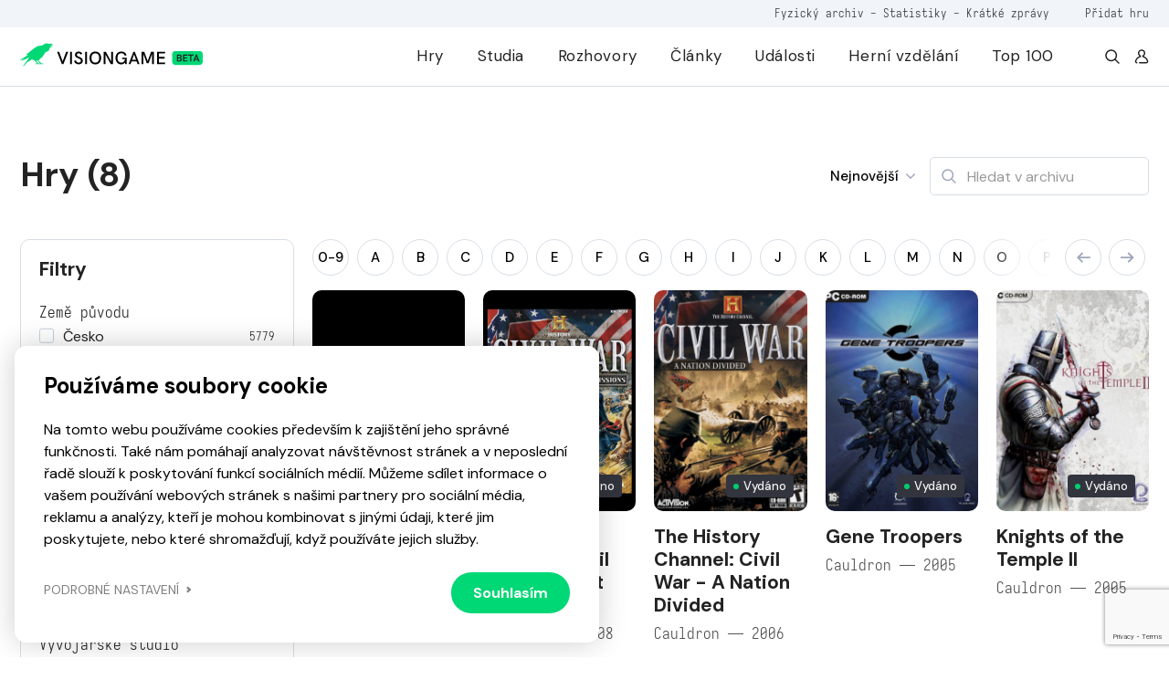

--- FILE ---
content_type: text/html; charset=UTF-8
request_url: https://visiongame.cz/platforma/playstation-2/
body_size: 44776
content:
<!DOCTYPE html>
<html lang="cs">
<head><meta charset="UTF-8" />
<meta http-equiv="X-UA-Compatible" content="IE=edge">
<meta name="viewport" content="width=device-width, initial-scale=1">
<meta name="seznam-wmt" content="5HRfJoh2bk7DSCbxvQMK20A6fkL8XVwn" />
<title>PlayStation 2  Platforma  Visiongame  Visiongame</title>
<meta property="og:title" content="PlayStation 2">
<meta property="og:url" content="https://visiongame.cz"><meta property="og:type" content="website"><meta property="og:locale" content="cs_CZ"><meta name='robots' content='max-image-preview:large' />
	<style>img:is([sizes="auto" i], [sizes^="auto," i]) { contain-intrinsic-size: 3000px 1500px }</style>
	<link rel='dns-prefetch' href='//www.google.com' />
<link rel='dns-prefetch' href='//cdn.jsdelivr.net' />
<link rel='dns-prefetch' href='//cdnjs.cloudflare.com' />
<link rel='stylesheet' id='wp-block-library-css' href='https://visiongame.cz/wp-includes/css/dist/block-library/style.min.css?ver=6.8.3' type='text/css' media='all' />
<style id='classic-theme-styles-inline-css' type='text/css'>
/*! This file is auto-generated */
.wp-block-button__link{color:#fff;background-color:#32373c;border-radius:9999px;box-shadow:none;text-decoration:none;padding:calc(.667em + 2px) calc(1.333em + 2px);font-size:1.125em}.wp-block-file__button{background:#32373c;color:#fff;text-decoration:none}
</style>
<style id='global-styles-inline-css' type='text/css'>
:root{--wp--preset--aspect-ratio--square: 1;--wp--preset--aspect-ratio--4-3: 4/3;--wp--preset--aspect-ratio--3-4: 3/4;--wp--preset--aspect-ratio--3-2: 3/2;--wp--preset--aspect-ratio--2-3: 2/3;--wp--preset--aspect-ratio--16-9: 16/9;--wp--preset--aspect-ratio--9-16: 9/16;--wp--preset--color--black: #000000;--wp--preset--color--cyan-bluish-gray: #abb8c3;--wp--preset--color--white: #ffffff;--wp--preset--color--pale-pink: #f78da7;--wp--preset--color--vivid-red: #cf2e2e;--wp--preset--color--luminous-vivid-orange: #ff6900;--wp--preset--color--luminous-vivid-amber: #fcb900;--wp--preset--color--light-green-cyan: #7bdcb5;--wp--preset--color--vivid-green-cyan: #00d084;--wp--preset--color--pale-cyan-blue: #8ed1fc;--wp--preset--color--vivid-cyan-blue: #0693e3;--wp--preset--color--vivid-purple: #9b51e0;--wp--preset--gradient--vivid-cyan-blue-to-vivid-purple: linear-gradient(135deg,rgba(6,147,227,1) 0%,rgb(155,81,224) 100%);--wp--preset--gradient--light-green-cyan-to-vivid-green-cyan: linear-gradient(135deg,rgb(122,220,180) 0%,rgb(0,208,130) 100%);--wp--preset--gradient--luminous-vivid-amber-to-luminous-vivid-orange: linear-gradient(135deg,rgba(252,185,0,1) 0%,rgba(255,105,0,1) 100%);--wp--preset--gradient--luminous-vivid-orange-to-vivid-red: linear-gradient(135deg,rgba(255,105,0,1) 0%,rgb(207,46,46) 100%);--wp--preset--gradient--very-light-gray-to-cyan-bluish-gray: linear-gradient(135deg,rgb(238,238,238) 0%,rgb(169,184,195) 100%);--wp--preset--gradient--cool-to-warm-spectrum: linear-gradient(135deg,rgb(74,234,220) 0%,rgb(151,120,209) 20%,rgb(207,42,186) 40%,rgb(238,44,130) 60%,rgb(251,105,98) 80%,rgb(254,248,76) 100%);--wp--preset--gradient--blush-light-purple: linear-gradient(135deg,rgb(255,206,236) 0%,rgb(152,150,240) 100%);--wp--preset--gradient--blush-bordeaux: linear-gradient(135deg,rgb(254,205,165) 0%,rgb(254,45,45) 50%,rgb(107,0,62) 100%);--wp--preset--gradient--luminous-dusk: linear-gradient(135deg,rgb(255,203,112) 0%,rgb(199,81,192) 50%,rgb(65,88,208) 100%);--wp--preset--gradient--pale-ocean: linear-gradient(135deg,rgb(255,245,203) 0%,rgb(182,227,212) 50%,rgb(51,167,181) 100%);--wp--preset--gradient--electric-grass: linear-gradient(135deg,rgb(202,248,128) 0%,rgb(113,206,126) 100%);--wp--preset--gradient--midnight: linear-gradient(135deg,rgb(2,3,129) 0%,rgb(40,116,252) 100%);--wp--preset--font-size--small: 13px;--wp--preset--font-size--medium: 20px;--wp--preset--font-size--large: 36px;--wp--preset--font-size--x-large: 42px;--wp--preset--spacing--20: 0.44rem;--wp--preset--spacing--30: 0.67rem;--wp--preset--spacing--40: 1rem;--wp--preset--spacing--50: 1.5rem;--wp--preset--spacing--60: 2.25rem;--wp--preset--spacing--70: 3.38rem;--wp--preset--spacing--80: 5.06rem;--wp--preset--shadow--natural: 6px 6px 9px rgba(0, 0, 0, 0.2);--wp--preset--shadow--deep: 12px 12px 50px rgba(0, 0, 0, 0.4);--wp--preset--shadow--sharp: 6px 6px 0px rgba(0, 0, 0, 0.2);--wp--preset--shadow--outlined: 6px 6px 0px -3px rgba(255, 255, 255, 1), 6px 6px rgba(0, 0, 0, 1);--wp--preset--shadow--crisp: 6px 6px 0px rgba(0, 0, 0, 1);}:where(.is-layout-flex){gap: 0.5em;}:where(.is-layout-grid){gap: 0.5em;}body .is-layout-flex{display: flex;}.is-layout-flex{flex-wrap: wrap;align-items: center;}.is-layout-flex > :is(*, div){margin: 0;}body .is-layout-grid{display: grid;}.is-layout-grid > :is(*, div){margin: 0;}:where(.wp-block-columns.is-layout-flex){gap: 2em;}:where(.wp-block-columns.is-layout-grid){gap: 2em;}:where(.wp-block-post-template.is-layout-flex){gap: 1.25em;}:where(.wp-block-post-template.is-layout-grid){gap: 1.25em;}.has-black-color{color: var(--wp--preset--color--black) !important;}.has-cyan-bluish-gray-color{color: var(--wp--preset--color--cyan-bluish-gray) !important;}.has-white-color{color: var(--wp--preset--color--white) !important;}.has-pale-pink-color{color: var(--wp--preset--color--pale-pink) !important;}.has-vivid-red-color{color: var(--wp--preset--color--vivid-red) !important;}.has-luminous-vivid-orange-color{color: var(--wp--preset--color--luminous-vivid-orange) !important;}.has-luminous-vivid-amber-color{color: var(--wp--preset--color--luminous-vivid-amber) !important;}.has-light-green-cyan-color{color: var(--wp--preset--color--light-green-cyan) !important;}.has-vivid-green-cyan-color{color: var(--wp--preset--color--vivid-green-cyan) !important;}.has-pale-cyan-blue-color{color: var(--wp--preset--color--pale-cyan-blue) !important;}.has-vivid-cyan-blue-color{color: var(--wp--preset--color--vivid-cyan-blue) !important;}.has-vivid-purple-color{color: var(--wp--preset--color--vivid-purple) !important;}.has-black-background-color{background-color: var(--wp--preset--color--black) !important;}.has-cyan-bluish-gray-background-color{background-color: var(--wp--preset--color--cyan-bluish-gray) !important;}.has-white-background-color{background-color: var(--wp--preset--color--white) !important;}.has-pale-pink-background-color{background-color: var(--wp--preset--color--pale-pink) !important;}.has-vivid-red-background-color{background-color: var(--wp--preset--color--vivid-red) !important;}.has-luminous-vivid-orange-background-color{background-color: var(--wp--preset--color--luminous-vivid-orange) !important;}.has-luminous-vivid-amber-background-color{background-color: var(--wp--preset--color--luminous-vivid-amber) !important;}.has-light-green-cyan-background-color{background-color: var(--wp--preset--color--light-green-cyan) !important;}.has-vivid-green-cyan-background-color{background-color: var(--wp--preset--color--vivid-green-cyan) !important;}.has-pale-cyan-blue-background-color{background-color: var(--wp--preset--color--pale-cyan-blue) !important;}.has-vivid-cyan-blue-background-color{background-color: var(--wp--preset--color--vivid-cyan-blue) !important;}.has-vivid-purple-background-color{background-color: var(--wp--preset--color--vivid-purple) !important;}.has-black-border-color{border-color: var(--wp--preset--color--black) !important;}.has-cyan-bluish-gray-border-color{border-color: var(--wp--preset--color--cyan-bluish-gray) !important;}.has-white-border-color{border-color: var(--wp--preset--color--white) !important;}.has-pale-pink-border-color{border-color: var(--wp--preset--color--pale-pink) !important;}.has-vivid-red-border-color{border-color: var(--wp--preset--color--vivid-red) !important;}.has-luminous-vivid-orange-border-color{border-color: var(--wp--preset--color--luminous-vivid-orange) !important;}.has-luminous-vivid-amber-border-color{border-color: var(--wp--preset--color--luminous-vivid-amber) !important;}.has-light-green-cyan-border-color{border-color: var(--wp--preset--color--light-green-cyan) !important;}.has-vivid-green-cyan-border-color{border-color: var(--wp--preset--color--vivid-green-cyan) !important;}.has-pale-cyan-blue-border-color{border-color: var(--wp--preset--color--pale-cyan-blue) !important;}.has-vivid-cyan-blue-border-color{border-color: var(--wp--preset--color--vivid-cyan-blue) !important;}.has-vivid-purple-border-color{border-color: var(--wp--preset--color--vivid-purple) !important;}.has-vivid-cyan-blue-to-vivid-purple-gradient-background{background: var(--wp--preset--gradient--vivid-cyan-blue-to-vivid-purple) !important;}.has-light-green-cyan-to-vivid-green-cyan-gradient-background{background: var(--wp--preset--gradient--light-green-cyan-to-vivid-green-cyan) !important;}.has-luminous-vivid-amber-to-luminous-vivid-orange-gradient-background{background: var(--wp--preset--gradient--luminous-vivid-amber-to-luminous-vivid-orange) !important;}.has-luminous-vivid-orange-to-vivid-red-gradient-background{background: var(--wp--preset--gradient--luminous-vivid-orange-to-vivid-red) !important;}.has-very-light-gray-to-cyan-bluish-gray-gradient-background{background: var(--wp--preset--gradient--very-light-gray-to-cyan-bluish-gray) !important;}.has-cool-to-warm-spectrum-gradient-background{background: var(--wp--preset--gradient--cool-to-warm-spectrum) !important;}.has-blush-light-purple-gradient-background{background: var(--wp--preset--gradient--blush-light-purple) !important;}.has-blush-bordeaux-gradient-background{background: var(--wp--preset--gradient--blush-bordeaux) !important;}.has-luminous-dusk-gradient-background{background: var(--wp--preset--gradient--luminous-dusk) !important;}.has-pale-ocean-gradient-background{background: var(--wp--preset--gradient--pale-ocean) !important;}.has-electric-grass-gradient-background{background: var(--wp--preset--gradient--electric-grass) !important;}.has-midnight-gradient-background{background: var(--wp--preset--gradient--midnight) !important;}.has-small-font-size{font-size: var(--wp--preset--font-size--small) !important;}.has-medium-font-size{font-size: var(--wp--preset--font-size--medium) !important;}.has-large-font-size{font-size: var(--wp--preset--font-size--large) !important;}.has-x-large-font-size{font-size: var(--wp--preset--font-size--x-large) !important;}
:where(.wp-block-post-template.is-layout-flex){gap: 1.25em;}:where(.wp-block-post-template.is-layout-grid){gap: 1.25em;}
:where(.wp-block-columns.is-layout-flex){gap: 2em;}:where(.wp-block-columns.is-layout-grid){gap: 2em;}
:root :where(.wp-block-pullquote){font-size: 1.5em;line-height: 1.6;}
</style>
<link rel='stylesheet' id='wpd-forms-css' href='https://visiongame.cz/wp-content/plugins/wpd-forms/assets/css/wpd-forms.css?ver=0.1.0' type='text/css' media='all' />
<link rel='stylesheet' id='wpd-gdpr-admin-css' href='https://visiongame.cz/wp-content/plugins/wpd-gdpr/assets/css/wpd-gdpr.css?ver=0.1.0' type='text/css' media='all' />
<link rel='stylesheet' id='wpd-reviews-css' href='https://visiongame.cz/wp-content/plugins/wpd-reviews/assets/css/wpd-reviews.css?ver=6.8.3' type='text/css' media='all' />
<link rel='stylesheet' id='vg-slimselect-css' href='https://cdnjs.cloudflare.com/ajax/libs/slim-select/2.8.1/slimselect.min.css?ver=0.1.0-2025-01-31' type='text/css' media='all' />
<link rel='stylesheet' id='vg-redesign-css' href='https://visiongame.cz/wp-content/themes/visiongame/dist/css/style.css?ver=0.1.0-2025-01-31' type='text/css' media='all' />
<link rel='stylesheet' id='visiongame-css' href='https://visiongame.cz/wp-content/themes/visiongame/style.css?ver=0.1.0-2025-01-31' type='text/css' media='all' />
<link rel='stylesheet' id='photoswipe-css' href='https://visiongame.cz/wp-content/themes/visiongame/dist/css/photoswipe.css?ver=0.1.0-2025-01-31' type='text/css' media='all' />
<link rel='stylesheet' id='photoswipe-default-skin-css' href='https://visiongame.cz/wp-content/themes/visiongame/dist/css/default-skin/default-skin.css?ver=0.1.0-2025-01-31' type='text/css' media='all' />
<link rel="https://api.w.org/" href="https://visiongame.cz/wp-json/" /><!-- Google tag (gtag.js) -->
<script async src="https://www.googletagmanager.com/gtag/js?id=G-EBK7LRJ6Q4"></script>
<script>
  window.dataLayer = window.dataLayer || [];
  function gtag(){dataLayer.push(arguments);}
  gtag('js', new Date());
  gtag('config', 'G-EBK7LRJ6Q4');
</script>
<link rel="shortcut icon" href="https://visiongame.cz/wp-content/themes/visiongame/favicon.ico"></head>
<body class="archive tax-vision_game_platform term-playstation-2 term-253 wp-theme-sava wp-child-theme-visiongame is-white-header">
<!-- Facebook Pixel Code -->
<script>
!function(f,b,e,v,n,t,s)
{if(f.fbq)return;n=f.fbq=function(){n.callMethod?
  n.callMethod.apply(n,arguments):n.queue.push(arguments)};
if(!f._fbq)f._fbq=n;n.push=n;n.loaded=!0;n.version='2.0';
n.queue=[];t=b.createElement(e);t.async=!0;
t.src=v;s=b.getElementsByTagName(e)[0];
s.parentNode.insertBefore(t,s)}(window,document,'script',
  'https://connect.facebook.net/en_US/fbevents.js');
 fbq('init', '229524381484723'); 
fbq('track', 'PageView');
</script>
<noscript><img height="1" width="1" src="https://www.facebook.com/tr?id=229524381484723&ev=PageView &noscript=1"/></noscript>
<!-- End Facebook Pixel Code -->
<header class="c-header">
  <div class="c-header__top mobile-hide">
    <div class="l-container text-right">
      <div class="caption caption--small u-color-white-opacity-5 primary-hover">
                  <span class="mr-45"><a href="https://visiongame.cz/fyzicka-sbirka-ceskych-a-slovenskych-her/">Fyzický archiv</a> - <a href="https://visiongame.cz/statistiky/">Statistiky</a> - <a href="https://visiongame.cz/zpravy/">Krátké zprávy</a></span>
				<a target="_blank" href="https://k9uwo4wl11b.typeform.com/to/ISoG2qbh">Přidat hru</a>
		      </div>
    </div>
  </div>
  <div class="c-header__main">
    <div class="l-container h-100">
      <div class="row h-100">
        <div class="col-auto mh-100">
          <a class="c-header__logo" href="https://visiongame.cz/">
            <svg class="c-header__logo-svg"><use xlink:href="https://visiongame.cz/wp-content/themes/visiongame/dist/svg/sprite.defs.svg?ver=0.1.0-2025-01-31#svg--visiongame-dark-beta" x="0" y="0" width="100%" height="100%"></use></svg>          </a>
        </div>
        <div class="col c-header__mobile-wrap primary-hover">
          <ul id="menu-primarni" class="c-header__nav h-100 mr-4"><li class="c-header__item menu-item menu-item-type-post_type menu-item-object-page"><a href="https://visiongame.cz/hry/" class="c-header__link">Hry</a></li>
<li class="c-header__item menu-item menu-item-type-post_type menu-item-object-page"><a href="https://visiongame.cz/studia/" class="c-header__link">Studia</a></li>
<li class="c-header__item menu-item menu-item-type-taxonomy menu-item-object-category"><a href="https://visiongame.cz/category/rozhovory/" class="c-header__link">Rozhovory</a></li>
<li class="c-header__item js-show-mega-menu menu-item menu-item-type-post_type menu-item-object-page"><a href="https://visiongame.cz/clanky/" class="c-header__link">Články</a></li>
<li class="c-header__item menu-item menu-item-type-post_type menu-item-object-page"><a href="https://visiongame.cz/udalosti/" class="c-header__link">Události</a></li>
<li class="c-header__item menu-item menu-item-type-post_type menu-item-object-page"><a href="https://visiongame.cz/herni-vzdelani/" class="c-header__link">Herní vzdělání</a></li>
<li class="c-header__item menu-item menu-item-type-post_type menu-item-object-page"><a href="https://visiongame.cz/top-100-nejlepsich-ceskych-a-slovenskych-her/" class="c-header__link">Top 100</a></li>
</ul><ul id="menu-top" class="c-header__nav c-header__nav--mobile h-100 mr-4 mobile-show"><li class="c-header__item menu-item menu-item-type-post_type menu-item-object-post"><a href="https://visiongame.cz/fyzicka-sbirka-ceskych-a-slovenskych-her/" class="c-header__link">Fyzický archiv</a></li>
<li class="c-header__item menu-item menu-item-type-post_type menu-item-object-page"><a href="https://visiongame.cz/statistiky/" class="c-header__link">Statistiky</a></li>
<li class="c-header__item menu-item menu-item-type-custom menu-item-object-custom"><a href="https://visiongame.cz/zpravy/" class="c-header__link">Krátké zprávy</a></li>
</ul>          <div class="d-flex mobile-hide">
            <a class="d-flex ml-3" href="https://visiongame.cz/?s="><svg class="icon"><use xlink:href="https://visiongame.cz/wp-content/themes/visiongame/dist/svg/sprite.defs.svg?ver=0.1.0-2025-01-31#svg--search" x="0" y="0" width="100%" height="100%"></use></svg></a>
            <a class="d-flex ml-3" href="https://visiongame.cz/muj-ucet/"><svg class="icon"><use xlink:href="https://visiongame.cz/wp-content/themes/visiongame/dist/svg/sprite.defs.svg?ver=0.1.0-2025-01-31#svg--user" x="0" y="0" width="100%" height="100%"></use></svg></a>
          </div>
        </div>
        <div class="col c-header__burger">
          <div class="c-burger js-toggle-menu">
            <div class="c-burger__line"></div>
          </div>
        </div>
      </div>
    </div>
  </div>
</header>
<div class="c-header__mobile-bg"></div>
<div class="l-wrap-content" role="main">
<main><div class="l-section pt-md-6 js-in-view is-in-view"><div class="l-container"><div class="pb-5 s-l-list__header"><div><h2>Hry (8)</h2></div><div class="s-l-list__filters"><button class="d-flex align-items-center pr-3 jsCategoryDropdown"><span class="mr-2 u-fs-4 u-font-weight-500 jsCategorySelected" close-on-select="true" data-selected="newest">Nejnovější</span><svg class="icon u-color-grey-2 u-fs-1 arrow"><use xlink:href="https://visiongame.cz/wp-content/themes/visiongame/dist/svg/sprite.defs.svg?ver=0.1.0-2025-01-31#svg--angle-arrow-down" x="0" y="0" width="100%" height="100%"></use></svg><div class="d-none jsCategoryDropdownHTML"><select class="d-none jsCategoryDropdownSelect" name="orderby" id="filter"><option value="newest"  selected='selected'>Nejnovější</option><option value="oldest" >Nejstarší</option><option value="az" >A-Z</option><option value="za" >Z-A</option></select></div></button><div class="c-form-control c-form-control--icon-left"><form action="/"><div class="c-form-control__icon u-color-grey-2"><svg class="icon"><use xlink:href="https://visiongame.cz/wp-content/themes/visiongame/dist/svg/sprite.defs.svg?ver=0.1.0-2025-01-31#svg--search" x="0" y="0" width="100%" height="100%"></use></svg></div><input class="c-form-control__text" name="s" type="text" placeholder="Hledat v archivu"><input type="hidden" name="post_type" value="vision_game"></form></div></div></div></div><div class="l-container"><div class="s-l-list"><div class="s-l-list__side"><form class="c-side-panel js-visiongame-filter" action="https://visiongame.cz/hry/"><input type="hidden" name="starts" value=""><div class="mb-4 d-flex justify-content-between align-items-center"><h4>Filtry</h4></div><div class="c-side-panel__content"><div class="d-block d-sm-none"><div class="c-form-control c-form-control--icon-left mb-4"><div class="c-form-control__icon u-color-grey-2"><svg class="icon"><use xlink:href="https://visiongame.cz/wp-content/themes/visiongame/dist/svg/sprite.defs.svg?ver=0.1.0-2025-01-31#svg--search" x="0" y="0" width="100%" height="100%"></use></svg></div><input class="c-form-control__text" type="text" placeholder="Hledat v archivu"></div><div class="mb-3"><div class="caption mb-1">Řazení</div><div><div class="d-inline-block"><input class="c-form-control__radio-btn d-none" type="radio" id="newest" name="orderby" value="newest"  checked='checked'><label class="c-btn c-btn--fluid c-btn--medium mr-2 mb-2" for="newest"><div class="c-btn__text text-nowrap">Nejnovější</div></label></div><div class="d-inline-block"><input class="c-form-control__radio-btn d-none" type="radio" id="oldest" name="orderby" value="oldest" ><label class="c-btn c-btn--fluid c-btn--medium mr-2 mb-2" for="oldest"><div class="c-btn__text text-nowrap">Nejstarší</div></label></div><div class="d-inline-block"><input class="c-form-control__radio-btn d-none" type="radio" id="az" name="orderby" value="az" ><label class="c-btn c-btn--fluid c-btn--medium mr-2 mb-2" for="az"><div class="c-btn__text text-nowrap">A-Z</div></label></div><div class="d-inline-block"><input class="c-form-control__radio-btn d-none" type="radio" id="za" name="orderby" value="za" ><label class="c-btn c-btn--fluid c-btn--medium mr-2 mb-2" for="za"><div class="c-btn__text text-nowrap">Z-A</div></label></div></div></div></div><div class="mb-4"><div class="caption mb-1">Země původu</div><div><label class="c-checkbox"><input type="checkbox" name="country[]" value="cz" ><span class="p small c-checkbox__text">Česko 
								<span class="caption caption--small">5779</span></span></label></div><div><label class="c-checkbox"><input type="checkbox" name="country[]" value="sk" ><span class="p small c-checkbox__text">Slovensko 
								<span class="caption caption--small">1872</span></span></label></div><div><label class="c-checkbox"><input type="checkbox" name="country[]" value="čsr" ><span class="p small c-checkbox__text">Československo 
								<span class="caption caption--small">633</span></span></label></div></div><div class="mb-3"><div class="caption mb-1">Žánr hry</div><select class="js-select js-select-search" name="mygenre[]"><option data-placeholder="true"></option><option value="3rd-person-akce" >
				3rd person akce			</option><option value="adventura" >
				Adventura			</option><option value="ai" >
				AI			</option><option value="akcni" >
				Akční			</option><option value="arkada" >
				Arkáda			</option><option value="audiohra" >
				Audiohra			</option><option value="bojovka" >
				Bojovka			</option><option value="detektivni" >
				Detektivní			</option><option value="detske" >
				Dětské			</option><option value="dobrodruzna" >
				Dobrodružná			</option><option value="dungeon" >
				Dungeon			</option><option value="edukativni" >
				Edukativní			</option><option value="fmv" >
				FMV			</option><option value="fps" >
				FPS			</option><option value="gps-hra" >
				GPS HRA			</option><option value="hack-and-slash" >
				Hack and slash			</option><option value="herni-automaty" >
				Herní automaty			</option><option value="hudebni" >
				Hudební			</option><option value="interaktivni-fikce" >
				Interaktivní fikce			</option><option value="karetni" >
				Karetní			</option><option value="letani" >
				Létání			</option><option value="logicka" >
				Logická			</option><option value="mmorpg" >
				MMORPG			</option><option value="nezavisle" >
				Nezávislé			</option><option value="on-rail-shooter" >
				On Rail Shooter			</option><option value="online-hra" >
				Online hra			</option><option value="plosinovka" >
				Plošinovka			</option><option value="pribehova" >
				Příběhová			</option><option value="puzzle" >
				Puzzle			</option><option value="relaxacni" >
				relaxační			</option><option value="roguelike" >
				roguelike			</option><option value="roguelite" >
				roguelite			</option><option value="rpg" >
				RPG			</option><option value="sandbox" >
				Sandbox			</option><option value="side-scrolling" >
				Side-scrolling			</option><option value="simulator" >
				Simulátor			</option><option value="software" >
				Software			</option><option value="spolecenska" >
				Společenská			</option><option value="sportovni" >
				Sportovní			</option><option value="stealth" >
				Stealth			</option><option value="strategie" >
				Strategie			</option><option value="survival" >
				Survival			</option><option value="terapeuticka-pomucka" >
				terapeutická pomůcka			</option><option value="textova" >
				Textová			</option><option value="tower-defense" >
				Tower Defense			</option><option value="vedomostni" >
				Vědomostní			</option><option value="vizualni-roman" >
				Vizuální román			</option><option value="vr" >
				VR			</option><option value="vzdelavaci" >
				Vzdělávací			</option><option value="walking-simulator" >
				Walking simulátor			</option><option value="zavodni" >
				Závodní			</option></select></div><div class="mb-3"><div class="caption mb-1">Typ hry</div><select class="js-select js-select-search" name="type"><option data-placeholder="true"></option><option value="dlc" >DLC</option><option value="demo" >Demo</option><option value="full" >Plná hra</option><option value="datadisk" >Datadisk</option><option value="freeware" >Freeware</option><option value="online_game" >Online hra</option><option value="free_to_play" >Free to play</option><option value="preliminary_access" >Předběžný přístup</option></select></div><div class="mb-3"><div class="caption mb-1">Status hry</div><select class="js-select" name="state"><option data-placeholder="true"></option><option value="released" >Vydáno</option><option value="unfinished" >Zrušeno</option><option value="development" >Ve&nbsp;vývoji</option><option value="prototype" >Prototyp</option></select></div><div class="mb-3"><div class="caption mb-1">Vývojářské studio</div><select class="js-select js-select-search" name="studio" data-select-ajax="/wp-json/visiongame/v1/schools/search"><option data-placeholder="true"></option></select></div><div class="mb-3"><div class="caption mb-1">Škola</div><select class="js-select js-select-search" name="school"><option data-placeholder="true"></option><option value="75113" >Aeroškola</option><option value="38694" >Akademie múzických umění v Praze</option><option value="38838" >Art Econ Prostějov</option><option value="40852" >Centrum herního vzdělávání</option><option value="38692" >České vysoké učení technické v Praze</option><option value="38687" >Creative Hill College</option><option value="41330" >David Broček</option><option value="38756" >GameDevHub</option><option value="38755" >Hemisféra</option><option value="39041" >Kinoškola</option><option value="40815" >malí Vývojáři</option><option value="38700" >Masarykova univerzita</option><option value="74233" >Playful.cz</option><option value="40158" >Škola umeleckého priemyslu</option><option value="38840" >Smíchovská střední průmyslová škola a gymnázium</option><option value="39146" >Soukromá vyšší odborná škola umění a reklamy, Orange Factory</option><option value="38710" >Stredná priemyselná škola elektrotechnická Hálova</option><option value="38956" >Střední odborná škola informatiky a spojů a SOU Kolín</option><option value="63599" >Střední odborná škola Multimediálních studií Poděbrady</option><option value="40675" >Střední průmyslová škola Brno</option><option value="64108" >Střední průmyslová škola elektrotechnická a gymnázium V Úžlabině</option><option value="40874" >Střední průmyslová škola elektrotechniky a informatiky</option><option value="68718" >Střední průmyslová škola Karviná</option><option value="38834" >Střední průmyslová škola na Proseku</option><option value="38845" >Střední škola Klíč</option><option value="38842" >Střední škola Strážnice</option><option value="40807" >Střední škola technická a ekonomická Brno</option><option value="38712" >Střední škola uměleckomanažerská</option><option value="40880" >Střední škola uměleckých řemesel</option><option value="38689" >Střední škola umění a designu</option><option value="40672" >Střední uměleckoprůmyslová škola Uherské Hradiště</option><option value="40189" >Súkromná Stredná odborná škola</option><option value="47485" >Technická univerzita v Košiciach</option><option value="38696" >Univerzita Karlova</option><option value="40191" >Univerzita Komenského v Bratislave</option><option value="38704" >Univerzita sv. Cyrila a Metoda</option><option value="38698" >Univerzita Tomáše Bati ve Zlíně</option><option value="38702" >Vysoká škola múzických umení v Bratislave</option><option value="39774" >Vysoká škola uměleckoprůmyslová v Praze</option><option value="38690" >Vysoké učení technické Brno</option><option value="38708" >Vyšší odborná škola grafická</option><option value="38714" >Vyšší odborná škola Scholastika</option><option value="38715" >Západočeská univerzita v Plzni</option><option value="38706" >Žilinská univerzita v Žiline</option></select></div><div class="mb-3"><div class="caption mb-1">Hledat podle roku</div><div class="row position-relative row--arrow"><div class="col-6"><div class="c-form-control"><input class="c-form-control__text" type="number" name="fromyear" placeholder="Od" value=""></div></div><div class="col-6"><div class="c-form-control"><input class="c-form-control__text" type="number" name="toyear" placeholder="Do" value=""></div></div></div></div><div class="mb-3"><div class="caption mb-1">Platforma</div><select class="js-select js-select-search" name="platform[]"><option data-placeholder="true"></option><option value="amazon" >
				Amazon			</option><option value="amiga" >
				Amiga			</option><option value="android" >
				Android			</option><option value="apple-watch" >
				Apple Watch			</option><option value="atari" >
				Atari			</option><option value="atari-2600" >
				Atari 2600			</option><option value="atari-800xl" >
				Atari 800XL			</option><option value="atari-st" >
				Atari ST			</option><option value="blackberry" >
				BlackBerry			</option><option value="commodore-64" >
				Commodore 64			</option><option value="didaktik" >
				Didaktik			</option><option value="dreamcast" >
				Dreamcast			</option><option value="dsiware" >
				DSiWare			</option><option value="facebook" >
				Facebook			</option><option value="flash" >
				Flash			</option><option value="gameboy" >
				Gameboy			</option><option value="gear-vr" >
				Gear VR			</option><option value="haiku-os" >
				Haiku OS			</option><option value="htc-vive" >
				HTC Vive			</option><option value="html5" >
				HTML5			</option><option value="ios" >
				iOS			</option><option value="iq-151" >
				IQ-151			</option><option value="j2me" >
				J2ME			</option><option value="java" >
				Java			</option><option value="linux" >
				Linux			</option><option value="mac-os" >
				mac OS			</option><option value="mato" >
				Maťo			</option><option value="meta-quest" >
				Meta Quest			</option><option value="meta-quest-2" >
				Meta Quest 2			</option><option value="meta-quest-3" >
				Meta Quest 3			</option><option value="meta-quest-pro" >
				Meta Quest Pro			</option><option value="nintendo-3ds" >
				Nintendo 3DS			</option><option value="nintendo-ds" >
				Nintendo DS			</option><option value="nintendo-gamecube" >
				Nintendo GameCube			</option><option value="nintendo-switch" >
				Nintendo Switch			</option><option value="wiiu" >
				Nintendo Wii U			</option><option value="nvidia-shield" >
				Nvidia Shield			</option><option value="oc" >
				oc			</option><option value="oculus-rift" >
				Oculus Rift			</option><option value="oculus-rift-dk2" >
				Oculus Rift DK2			</option><option value="oculus-touch" >
				Oculus Touch			</option><option value="ondra" >
				Ondra			</option><option value="ouya" >
				Ouya			</option><option value="palm-os" >
				Palm OS			</option><option value="pc-dos" >
				PC DOS			</option><option value="pc386dx" >
				PC386DX			</option><option value="pico" >
				Pico			</option><option value="pla" >
				pla			</option><option value="playdate" >
				Playdate			</option><option value="playstation" >
				PlayStation			</option><option value="playstation-2"  selected='selected'>
				PlayStation 2			</option><option value="playstation-3" >
				PlayStation 3			</option><option value="playstation-4" >
				PlayStation 4			</option><option value="playstation-5" >
				PlayStation 5			</option><option value="psp" >
				PlayStation Portable			</option><option value="ps-vita" >
				PlayStation Vita			</option><option value="playstation-vr" >
				PlayStation VR			</option><option value="playstation-vr2" >
				PlayStation VR2			</option><option value="pmd-85" >
				PMD-85			</option><option value="pocket-pc" >
				Pocket PC			</option><option value="prohlizec" >
				Prohlížeč			</option><option value="raspberry-pi" >
				Raspberry Pi			</option><option value="sam-coupe" >
				SAM Coupé			</option><option value="scratch" >
				Scratch			</option><option value="sharp-mz-800" >
				Sharp MZ-800			</option><option value="sinclair-zx-spectrum" >
				Sinclair ZX-Spectrum			</option><option value="steam-vr" >
				Steam VR			</option><option value="steamdeck" >
				SteamDeck			</option><option value="steamos" >
				SteamOS			</option><option value="symbian" >
				Symbian			</option><option value="unix" >
				Unix			</option><option value="valve-index" >
				Valve Index			</option><option value="windows-mixed-reality" >
				Windows Mixed Reality			</option><option value="windows-mobile" >
				Windows Mobile			</option><option value="windows-pc" >
				Windows PC			</option><option value="xbox" >
				Xbox			</option><option value="xbox-360" >
				Xbox 360			</option><option value="xbox-one" >
				Xbox One			</option><option value="xbox-series-x-s" >
				Xbox Series X/S			</option><option value="xbox-x-s" >
				XBOX X/S			</option><option value="zx-spectrum" >
				ZX-Spectrum			</option><option value="zx-spectrum-128k" >
				ZX-Spectrum 128K			</option><option value="zx-spectrum-16k" >
				ZX-Spectrum 16K			</option><option value="zx-spectrum-48k" >
				ZX-Spectrum 48K			</option><option value="zx81" >
				ZX81			</option></select></div><div class="mb-4"><div><label class="c-checkbox"><input type="checkbox" name="student_project" value="1" ><span class="p small c-checkbox__text">Studentská hra</span></label></div><div><label class="c-checkbox"><input type="checkbox" name="game_jam" value="1" ><span class="p small c-checkbox__text">Vytvořeno na Game Jam</span></label></div><div><label class="c-checkbox"><input type="checkbox" name="drivers" value="1" ><span class="p small c-checkbox__text">Podpora ovladače</span></label></div></div><!--div.c-collapsible#filters--><div class="mb-3"><div class="caption mb-1">Jazyk titulků</div><div class="d-flex"><label class="c-checkbox"><input type="checkbox" name="subtitle[]" value="1465" ><span class="p small c-checkbox__text">České</span></label><label class="c-checkbox"><input type="checkbox" name="subtitle[]" value="1607" ><span class="p small c-checkbox__text">Slovenské</span></label></div></div><div class="mb-3"><div class="caption mb-1">Jazyk audia</div><div class="d-flex"><label class="c-checkbox"><input type="checkbox" name="audio[]" value="1465" ><span class="p small c-checkbox__text">České</span></label><label class="c-checkbox"><input type="checkbox" name="audio[]" value="1607" ><span class="p small c-checkbox__text">Slovenské</span></label></div></div><div class="mb-3"><div class="caption mb-1">Engine</div><select class="js-select js-select-search" name="engine"><option data-placeholder="true"></option><option value="adventure-game-studio" >
				Adventure Game Studio			</option><option value="binksi" >
				binksi			</option><option value="bitsy" >
				Bitsy			</option><option value="blender" >
				Blender			</option><option value="charles-engine" >
				Charles Engine			</option><option value="clickteam-fusion" >
				Clickteam Fusion			</option><option value="cloak-nt" >
				Cloak NT			</option><option value="construct-2" >
				Construct 2			</option><option value="construct" >
				Construct 3			</option><option value="construct-classic" >
				Construct Classic			</option><option value="corona-sdk" >
				Corona SDK			</option><option value="delphi" >
				Delphi			</option><option value="enfusion" >
				Enfusion			</option><option value="flash" >
				Flash			</option><option value="flickgame" >
				Flickgame			</option><option value="gamemaker" >
				GameMaker			</option><option value="gdevelop" >
				GDevelop			</option><option value="godot" >
				Godot			</option><option value="inky" >
				Inky			</option><option value="java" >
				Java			</option><option value="love" >
				LÖVE			</option><option value="ls3d" >
				LS3D			</option><option value="monogame" >
				MonoGame			</option><option value="ogre-3d" >
				OGRE 3D			</option><option value="petr" >
				Petr			</option><option value="phaser" >
				Phaser			</option><option value="pico-8" >
				PICO-8			</option><option value="piskel" >
				Piskel			</option><option value="pixijs" >
				PixiJS			</option><option value="poly-engine" >
				Poly Engine			</option><option value="pygame" >
				Pygame			</option><option value="python" >
				Python			</option><option value="raylib" >
				Raylib			</option><option value="renpy" >
				Ren’Py			</option><option value="rpg-maker" >
				RPG Maker			</option><option value="rust" >
				Rust			</option><option value="scratch" >
				Scratch			</option><option value="sdl" >
				SDL			</option><option value="sfml" >
				SFML			</option><option value="tululoo-game-maker" >
				Tululoo Game Maker			</option><option value="twine" >
				Twine			</option><option value="txt-engine" >
				TXT engine			</option><option value="unity" >
				Unity			</option><option value="unreal" >
				Unreal			</option><option value="unreal-5" >
				Unreal 5			</option><option value="unreal-engine" >
				Unreal Engine			</option><option value="unreal-engine-4" >
				Unreal Engine 4			</option><option value="unreal-engine-5" >
				Unreal Engine 5			</option><option value="vrage-2-0" >
				VRAGE 2.0			</option></select></div><div class="mb-3"><div class="caption mb-1">Typ multiplayeru</div><select class="js-select js-select-search" name="multiplayer_type"><option data-placeholder="true"></option><option value="coop" >
				Coop			</option><option value="kooperativni-rezim" >
				Kooperativní režim			</option><option value="lokalni-coop" >
				lokální coop			</option><option value="mistni-hra-pro-vice-hracu" >
				Místní hra pro více hráčů			</option><option value="mistni-kooperativni-hra" >
				Místní kooperativní hra			</option><option value="mistni-pvp" >
				Místní PVP			</option><option value="mmo" >
				MMO			</option><option value="multiplatformni-rezim" >
				Multiplatformní režim			</option><option value="online" >
				Online			</option><option value="online-hra-pro-vice-hracu" >
				Online hra pro více hráčů			</option><option value="online-kooperativni-hra" >
				Online kooperativní hra			</option><option value="pve" >
				PVE			</option><option value="pvp" >
				PVP			</option><option value="rezim-pro-vice-hracu" >
				Režim pro více hráčů			</option><option value="sdilena-rozdelena-obrazovka" >
				Sdílená/Rozdělená obrazovka			</option><option value="serv" >
				serv			</option><option value="social-coop" >
				social coop			</option></select></div><div class="mb-3"><div class="caption mb-1">Distribuce</div><select class="js-select js-select-search" name="distributor"><option data-placeholder="true"></option><option value="ue4jam" >
				#ue4jam			</option><option value="0h-game-jam-2022" >
				0h Game Jam 2022			</option><option value="1-bit-jam" >
				1-BIT JAM			</option><option value="10ravens-s-r-o" >
				10ravens s.r.o.			</option><option value="11sheep" >
				11Sheep			</option><option value="1c-company" >
				1C Company			</option><option value="1der-entertainment" >
				1DER Entertainment			</option><option value="2019-epic-megajam" >
				2019 Epic MegaJam			</option><option value="2020-epic-megajam" >
				2020 Epic MegaJam			</option><option value="2023-epic-megajam" >
				2023 Epic MegaJam!			</option><option value="2k" >
				2K			</option><option value="2k-czech" >
				2K Czech			</option><option value="2k-games" >
				2K Games			</option><option value="2k-play" >
				2K Play			</option><option value="2z" >
				2Z			</option><option value="3-core-studio" >
				3 Core Studio			</option><option value="300ad" >
				300AD			</option><option value="3c-production" >
				3C Production			</option><option value="3d-bills" >
				3D Bills			</option><option value="3d-people" >
				3D People			</option><option value="3da-interactive" >
				3DA Interactive			</option><option value="3da" >
				3DA®			</option><option value="3division" >
				3DIVISION			</option><option value="4004-482-zo-svazarmu" >
				4004/482 ZO Svazarmu			</option><option value="4kids-games" >
				4Kids Games			</option><option value="5-bits-games" >
				5 Bits Games			</option><option value="505-games" >
				505 Games			</option><option value="64er" >
				64'er			</option><option value="7-gods" >
				7 Gods			</option><option value="7-keys-studios" >
				7 Keys Studios			</option><option value="7levels" >
				7Levels			</option><option value="a-k-soft" >
				A. K-Soft			</option><option value="aaagames-s-r-o" >
				AAAGAMES s.r.o.			</option><option value="aba-denver-company" >
				ABA Denver company			</option><option value="abbuc" >
				ABBUC			</option><option value="aberrant-labs" >
				Aberrant Labs			</option><option value="about-fun" >
				About Fun			</option><option value="abstract-arts" >
				Abstract Arts			</option><option value="acid-growth-games" >
				Acid Growth Games			</option><option value="acs" >
				ACS			</option><option value="activationfunction" >
				ActivationFunction			</option><option value="activision" >
				Activision			</option><option value="actoid" >
				Actoid			</option><option value="adam-kacha" >
				Adam Kácha			</option><option value="adam-sin" >
				Adam Sin			</option><option value="adam-vlcek" >
				Adam Vlček			</option><option value="adam-woska" >
				Adam Woska			</option><option value="adlexapps" >
				AdlexApps			</option><option value="adrian-siska" >
				Adrian Siska			</option><option value="adventronic-system" >
				Adventronic System			</option><option value="ahoybyte" >
				AhoyByte			</option><option value="ajonsoft" >
				AjonSoft			</option><option value="akio-tenshi" >
				Akio Tenshi			</option><option value="akrej" >
				Akrej			</option><option value="akrylon" >
				Akrylon			</option><option value="alakajam" >
				Alakajam!			</option><option value="albert-nemec" >
				Albert Nemec			</option><option value="albisoft" >
				Albisoft			</option><option value="alchemybohemia" >
				AlchemyBohemia			</option><option value="alda-games" >
				Alda Games			</option><option value="ales-dzubera" >
				Aleš Džubera			</option><option value="alexander-zolnai" >
				Alexander Žolnai			</option><option value="alexandra-sebestova" >
				Alexandra Šebestová			</option><option value="alien-studio" >
				ALIEN studio			</option><option value="alien-systems" >
				Alien Systems			</option><option value="alkoholsoft-stewsoft" >
				AlkoholSoft &amp; StewSoft			</option><option value="alligator-games" >
				Alligator Games			</option><option value="allodium" >
				Allodium			</option><option value="altar" >
				ALTAR			</option><option value="altar-games" >
				ALTAR Games			</option><option value="altar-interactive" >
				ALTAR Interactive			</option><option value="alteira-cz-sk" >
				Alteira CZ/SK			</option><option value="amanita-design" >
				Amanita Design			</option><option value="amazing-vibes" >
				Amazing Vibes			</option><option value="amazon_ka" >
				Amazon_Ka			</option><option value="amenti-studio" >
				Amenti Studio			</option><option value="amisin" >
				Amisin			</option><option value="amisin-okf" >
				Amisin &amp; OKF			</option><option value="anakreon" >
				AnakreoN			</option><option value="anarchy-soft" >
				Anarchy Soft			</option><option value="andrea-hubert" >
				Andrea Hubert			</option><option value="andreas-games" >
				Andreas Games			</option><option value="andrej-blaho" >
				Andrej Blaho			</option><option value="android-az" >
				Android-AZ			</option><option value="andsoft" >
				Andsoft			</option><option value="anect-a-s" >
				ANECT a.s.			</option><option value="ang-people-s-r-o" >
				ANG People s.r.o.			</option><option value="anima-technika" >
				Anima Technika			</option><option value="animefest-2009" >
				Animefest 2009			</option><option value="animefest-2010" >
				Animefest 2010			</option><option value="antiboredom-studio" >
				Antiboredom Studio			</option><option value="antic-software" >
				Antic Software			</option><option value="antok-software" >
				Antok Software			</option><option value="anyways-studio" >
				Anyways Studio			</option><option value="ap-soft" >
				AP-Soft			</option><option value="aph-games" >
				APH Games			</option><option value="app-holdings" >
				App Holdings			</option><option value="app-store" >
				App Store			</option><option value="apper-collab" >
				Apper Collab			</option><option value="appsgears" >
				AppsGears			</option><option value="appvator-interactive" >
				AppVator Interactive			</option><option value="arbitrary-combination" >
				Arbitrary Combination			</option><option value="arcade-watch-game-jam-2024" >
				Arcade Watch Game Jam 2024			</option><option value="arcsteel-games" >
				Arcsteel Games			</option><option value="ark8" >
				ARK8			</option><option value="art-in-games" >
				Art In Games			</option><option value="artax-apps" >
				Artax Apps			</option><option value="artillery" >
				Artillery			</option><option value="artonapilos" >
				Artonapilos			</option><option value="arush-entertainment" >
				ARUSH Entertainment			</option><option value="ascendant-studio" >
				Ascendant Studio			</option><option value="aspyr" >
				Aspyr			</option><option value="assassins-games" >
				Assassins Games			</option><option value="astra9" >
				Astra9			</option><option value="astragon-entertainment" >
				astragon Entertainment			</option><option value="at-soft" >
				AT-Soft			</option><option value="atack" >
				ATACK			</option><option value="atara-games" >
				Atara Games			</option><option value="atari-software-most" >
				Atari Software Most			</option><option value="atc" >
				ATC			</option><option value="atelier-designu-a-digitalnich-technologii" >
				Ateliér designu a digitálních technologií			</option><option value="atelier-duchu" >
				Ateliér Duchů			</option><option value="atomic-realm" >
				Atomic Realm			</option><option value="attu-games" >
				Attu Games			</option><option value="axelsoft" >
				Axelsoft			</option><option value="aykiro" >
				Aykiro			</option><option value="azodus" >
				Azodus			</option><option value="b-votava" >
				B. Votava			</option><option value="bad-painted-wolf" >
				Bad Painted Wolf			</option><option value="badfly-interactive" >
				BadFly Interactive			</option><option value="badland-games" >
				Badland Games			</option><option value="badura" >
				Badura			</option><option value="baki-studio" >
				Baki Studio			</option><option value="balci-games" >
				Balci Games			</option><option value="baltoro-minis" >
				Baltoro Minis			</option><option value="bandage-bird-games" >
				Bandage Bird Games			</option><option value="bartos-studio" >
				Bartoš Studio			</option><option value="batfields-s-r-o" >
				BATFIELDS S.R.O.			</option><option value="bbc" >
				BBC			</option><option value="bbs" >
				BBS			</option><option value="bbs-interactive-multimedia" >
				BBS Interactive Multimedia			</option><option value="beat-games" >
				Beat Games			</option><option value="becherovka-game" >
				Becherovka Game			</option><option value="becherovka-game-2000" >
				Becherovka Game 2000			</option><option value="becherovka-game-2001" >
				Becherovka Game 2001			</option><option value="becherovka-game-2002" >
				Becherovka Game 2002			</option><option value="becherovka-game-2003" >
				Becherovka Game 2003			</option><option value="becherovka-game-2004" >
				Becherovka Game 2004			</option><option value="becherovka-game-2005" >
				Becherovka Game 2005			</option><option value="becherovka-game-2006" >
				Becherovka Game 2006			</option><option value="becherovka-game-2007" >
				Becherovka Game 2007			</option><option value="becherovka-games-2000" >
				Becherovka Games 2000			</option><option value="bee-digital" >
				Bee Digital			</option><option value="beerdeer-games" >
				BeerDeer Games			</option><option value="bekap" >
				Bekap			</option><option value="bell-hat-games" >
				Bell Hat Games			</option><option value="bendyssoft" >
				BendysSoft			</option><option value="beranek-matej" >
				Beránek Matěj			</option><option value="beresnev-games" >
				Beresnev Games			</option><option value="berolivan-software" >
				Berolivan Software			</option><option value="bewesoft" >
				BeWeSoft			</option><option value="bewise-game-studio" >
				BeWise Game Studio			</option><option value="beyondplanet" >
				BeyondPlanet			</option><option value="big-eyes" >
				Big Eyes			</option><option value="big-fish-games" >
				Big fish games			</option><option value="big-village-studio" >
				Big Village Studio			</option><option value="binary-punch-s-r-o" >
				Binary Punch s.r.o.			</option><option value="bispiral" >
				Bispiral			</option><option value="bit-fox-den" >
				BIT FOX DEN			</option><option value="bitcomposer-games" >
				bitComposer Games			</option><option value="bitcomposer-interactive" >
				bitComposer Interactive			</option><option value="bitmap-galaxy" >
				Bitmap Galaxy			</option><option value="bitrich-info" >
				Bitrich.info			</option><option value="bitthoms-games" >
				BiTThoms Games			</option><option value="bizard" >
				Bizard			</option><option value="black-and-white-jam-8" >
				Black and White Jam #8			</option><option value="black-crab-studio" >
				Black Crab Studio			</option><option value="black-deer-games" >
				Black Deer Games			</option><option value="black-legend-software-gmbh" >
				Black Legend Software GmbH			</option><option value="blackfire-software" >
				Blackfire! Software			</option><option value="blacksoft" >
				BlackSoft			</option><option value="blacky-crackware-inc" >
				Blacky Crackware Inc.			</option><option value="blameless-games" >
				Blameless Games			</option><option value="blend-season-s-r-o" >
				Blend Season s.r.o.			</option><option value="blind-octopus-studios" >
				Blind Octopus Studios			</option><option value="blood-moon-games" >
				Blood Moon Games			</option><option value="blowfish-studios" >
				Blowfish Studios			</option><option value="blue-brain-games" >
				Blue Brain Games			</option><option value="blue-crystal-studio" >
				Blue Crystal Studio			</option><option value="blue-legend" >
				Blue Legend			</option><option value="blue-pixel" >
				Blue Pixel			</option><option value="blue-pulsar-games" >
				Blue Pulsar Games			</option><option value="blue-river-arts" >
				Blue River Arts			</option><option value="blueplop" >
				BluePlop			</option><option value="bobek-software" >
				Bobek Software			</option><option value="bohemia-incubator" >
				Bohemia Incubator			</option><option value="bohemia-interactive" >
				Bohemia Interactive			</option><option value="bohewia-software" >
				Bohewia Software			</option><option value="bohumil-pesek" >
				Bohumil Pešek			</option><option value="bolusoft" >
				BoLuSoft			</option><option value="bombis-games" >
				Bombis Games			</option><option value="bonifac-rajce" >
				Bonifác Rajče			</option><option value="boomer-games-s-r-o" >
				Boomer Games s.r.o.			</option><option value="borec-software" >
				Borec Software			</option><option value="bored-monkey" >
				Bored Monkey			</option><option value="boris-kudlac" >
				Boris Kudlač			</option><option value="boris-zapotocky" >
				Boris Zapotocky			</option><option value="borshop-computing" >
				BORShop Computing			</option><option value="brainz-gamify" >
				BRAINZ GAMIFY			</option><option value="brainzmobile" >
				Brainzmobile			</option><option value="branislav-banik" >
				Branislav Banik			</option><option value="bratislava-game-jam" >
				Bratislava Game Jam			</option><option value="bread-over-games" >
				Bread Over Games			</option><option value="briard-software" >
				Briard Software			</option><option value="brkosoft" >
				BrkoSoft			</option><option value="brno-game-jam-2022" >
				Brno Game Jam 2022			</option><option value="brocap-studio" >
				Brocap Studio			</option><option value="broccoli-games" >
				Broccoli Games			</option><option value="brogames" >
				BroGames			</option><option value="brosvision" >
				Brosvision			</option><option value="brouksoft" >
				Brouksoft			</option><option value="brus-games" >
				Brus Games			</option><option value="buffa-software" >
				Buffa Software			</option><option value="bulkypix" >
				BulkyPix			</option><option value="busy-software" >
				Busy Software			</option><option value="butterfly-effect" >
				Butterfly Effect			</option><option value="butterfly-effect-o-z" >
				Butterfly Effect o.z.			</option><option value="butterflyware" >
				Butterflyware			</option><option value="buxoler" >
				Buxoler			</option><option value="by-vladav" >
				by Vladav			</option><option value="bytefest-2023" >
				Bytefest 2023			</option><option value="cableek-games" >
				Cableek Games			</option><option value="cally-soft" >
				Cally-soft			</option><option value="carl-soft" >
				Carl Soft			</option><option value="carp-games-studio-s-r-o" >
				Carp Games Studio s.r.o.			</option><option value="carrium-software" >
				Carrium Software			</option><option value="casarsoft" >
				ČasarSoft			</option><option value="casopis-ctyrlistek" >
				Časopis Čtyřlístek			</option><option value="casopis-elektronika" >
				Časopis Elektronika			</option><option value="casopis-score" >
				Časopis Score			</option><option value="cassa-game-industry" >
				Cassa Game Industry			</option><option value="cassa-game-industry-s-r-o" >
				Cassa Game Industry s.r.o.			</option><option value="catlowe" >
				CatLowe			</option><option value="cbacademy" >
				CBAcademy			</option><option value="cbe-software" >
				CBE Software			</option><option value="cccp-ltd" >
				CCCP Ltd.			</option><option value="ce-soft" >
				Ce-Soft			</option><option value="cenega" >
				CENEGA			</option><option value="cenek-strichel" >
				Čeněk Štrichel			</option><option value="centauri-production" >
				Centauri Production			</option><option value="centrum-herniho-vzdelavani" >
				Centrum herního vzdělávání			</option><option value="centurion-developments" >
				Centurion Developments			</option><option value="cepsoft" >
				CepSoft			</option><option value="ceska-televize" >
				Česká televize			</option><option value="ceska-televize-ct-decko" >
				Česka televize / ČT Déčko			</option><option value="cesta-kocian" >
				Česťa Kocian			</option><option value="cge" >
				CGE			</option><option value="cge-digital" >
				CGE Digital			</option><option value="cgi-it-czech-republic-s-r-o" >
				CGI IT Czech Republic s.r.o.			</option><option value="chainless-games" >
				Chainless Games			</option><option value="chamegon-gdc" >
				Chamegon GDC			</option><option value="chaos-concept" >
				Chaos Concept			</option><option value="chaotic-soft" >
				Chaotic Soft			</option><option value="charged-monkey" >
				Charged Monkey			</option><option value="charles-games" >
				Charles Games			</option><option value="charles-university" >
				Charles University			</option><option value="cinemax" >
				CINEMAX			</option><option value="cinesco" >
				Cinesco			</option><option value="circus-atos" >
				Circus Atos			</option><option value="city-interactive" >
				City Interactive			</option><option value="clay-games" >
				Clay Games			</option><option value="clayburger" >
				Clayburger			</option><option value="cobra-byte-digital" >
				Cobra Byte Digital			</option><option value="codebase-surreal" >
				Codebase Surreal			</option><option value="codemasters" >
				Codemasters			</option><option value="comgad-cr" >
				Comgad ČR			</option><option value="comkop" >
				ComKop			</option><option value="computer-experts-corporation" >
				Computer Experts Corporation			</option><option value="contra-concept" >
				Contra Concept			</option><option value="cook" >
				Cook			</option><option value="cooking-witch-games" >
				Cooking Witch Games			</option><option value="cool-small-games" >
				Cool Small Games			</option><option value="coolworks-studio" >
				CoolWorks Studio			</option><option value="corgon" >
				Corgoň			</option><option value="corrox" >
				corrox			</option><option value="cozy-autumn-game-jam-2022" >
				Cozy Autumn Game Jam (2022)			</option><option value="cozy-autumn-game-jam-2023" >
				Cozy Autumn Game Jam (2023)			</option><option value="cozy-fall-jam-2023" >
				Cozy Fall Jam 2023			</option><option value="cozy-winter-jam-2022" >
				Cozy Winter Jam 2022			</option><option value="craneballs" >
				Craneballs			</option><option value="crazy-mage" >
				Crazy Mage			</option><option value="crazy-pigeons" >
				Crazy Pigeons			</option><option value="crazy-sloths" >
				Crazy Sloths			</option><option value="creakgames" >
				CreakGames			</option><option value="creativeforge-games" >
				CreativeForge Games			</option><option value="crimson-crest" >
				Crimson Crest			</option><option value="critical-reflex" >
				CRITICAL REFLEX			</option><option value="crystal-interactive" >
				Crystal Interactive			</option><option value="crywolf-digital" >
				Crywolf Digital			</option><option value="cs-game" >
				CS Game			</option><option value="csc" >
				CSC			</option><option value="csob" >
				ČSOB			</option><option value="curious-bobcat" >
				Curious Bobcat			</option><option value="cute-little-company" >
				Cute Little Company			</option><option value="cv-software" >
				CV Software			</option><option value="cvut" >
				ČVUT			</option><option value="cvut-fel" >
				ČVUT FEL			</option><option value="cybernautic" >
				Cybernautic			</option><option value="cybernautica-games" >
				Cybernautica Games			</option><option value="cyberstorm-games" >
				CyberStorm Games			</option><option value="cybexlab-fuxoft" >
				Cybexlab &amp; Fuxoft			</option><option value="cybexlab-software" >
				Cybexlab Software			</option><option value="cygnus" >
				Cygnus			</option><option value="cypian" >
				Cypián			</option><option value="cypronia" >
				Cypronia			</option><option value="czech-academy-of-sciences" >
				Czech Academy of Sciences			</option><option value="czechinut" >
				Czechinut			</option><option value="d-blasko" >
				D. Blasko			</option><option value="d-adventure" >
				D.. Adventure			</option><option value="d3-publisher" >
				D3 Publisher			</option><option value="d3arts-cz" >
				d3arts.cz			</option><option value="daedalic-entertainment" >
				Daedalic Entertainment			</option><option value="daisy-games" >
				Daisy Games			</option><option value="dalibor-bartos" >
				Dalibor Bartoš			</option><option value="dalibor-klimek" >
				Dalibor Klimek			</option><option value="damian-budzak" >
				Damian Budzak			</option><option value="daniel-bahna" >
				Daniel Bahna			</option><option value="daniel-franko" >
				Daniel Franko			</option><option value="daniel-necesal" >
				Daniel Nečesal			</option><option value="daniel-polcin" >
				Daniel Polčin			</option><option value="daniel-scheirich" >
				Daniel Scheirich			</option><option value="daniel-viktorin" >
				Daniel Viktorin			</option><option value="dark-beast-game" >
				Dark Beast Game			</option><option value="dark-sheep" >
				Dark Sheep			</option><option value="databaze-her-cz-game-corporation" >
				Databaze-her.cz Game Corporation			</option><option value="datri-soft" >
				Datri Soft			</option><option value="datri-software" >
				Datri Software			</option><option value="davicopy" >
				Davicopy			</option><option value="david-div-sousedik" >
				David "div" Sousedik			</option><option value="david-kaleta" >
				David Kaleta			</option><option value="david-konecny" >
				David Konecny			</option><option value="david-rysanek" >
				David Ryšánek			</option><option value="davsc" >
				Davsc			</option><option value="dawnsbury-studios" >
				Dawnsbury Studios			</option><option value="dczt-games-apps" >
				DCZT Games &amp; Apps			</option><option value="ddsoft" >
				DDsoft			</option><option value="deadcrow" >
				DEADCROW			</option><option value="deep-mind" >
				Deep Mind			</option><option value="deep-silver" >
				Deep Silver			</option><option value="dehetsoft" >
				DehetSoft			</option><option value="delicious-games" >
				Delicious Games			</option><option value="delphine-soft-tomjerry-soft" >
				Delphine Soft &amp; Tom&amp;Jerry Soft			</option><option value="deltasoft" >
				DeltaSoft			</option><option value="demon-software" >
				Demon Software			</option><option value="denis-kakacka" >
				Denis Kakačka			</option><option value="destineer" >
				Destineer			</option><option value="detail-software" >
				Detail Software			</option><option value="dev4play" >
				DEV4PLAY			</option><option value="devbobcz" >
				devbobcz			</option><option value="develion-art" >
				Develion ART			</option><option value="devsquad-game-jam" >
				DevSquad Game Jam			</option><option value="digerati-distribution" >
				Digerati Distribution			</option><option value="digital-life-productions" >
				Digital life productions			</option><option value="digital-mosaic-games" >
				Digital Mosaic Games			</option><option value="digital-smiths" >
				Digital Smiths			</option><option value="divr-labs" >
				DIVR Labs			</option><option value="dlahasoft" >
				Dlahasoft			</option><option value="dns-studio" >
				DNS studio			</option><option value="docebit-games" >
				Docebit Games			</option><option value="dogfight-club" >
				Dogfight Club			</option><option value="dolarsoft-kresoft" >
				DolarSoft &amp; KreSoft			</option><option value="dolda" >
				DOLDA			</option><option value="dolores-ent" >
				Dolores Ent.			</option><option value="dolores-entertainment-s-l" >
				Dolores Entertainment S.L.			</option><option value="dolphin-software" >
				Dolphin Software			</option><option value="dominik-kolouch" >
				Dominik Kolouch			</option><option value="dominik-konecny" >
				Dominik Konečný			</option><option value="dominik-vojta" >
				Dominik Vojta			</option><option value="double-r-software" >
				Double R Software			</option><option value="doublebubble" >
				Doublebubble			</option><option value="doublequote-studio" >
				Doublequote Studio			</option><option value="doubleroom-games" >
				DoubleRoom Games			</option><option value="doublesoft-hoblsoft" >
				DoubleSoft &amp; HoblSoft			</option><option value="dozenbyte" >
				DozenByte			</option><option value="dr-john" >
				Dr. John			</option><option value="draconix" >
				Draconix			</option><option value="drasticore" >
				Drasticore			</option><option value="drawblack" >
				DrawBlack			</option><option value="dreadlocks-mobile" >
				Dreadlocks Mobile			</option><option value="dream-on-a-stick" >
				Dream on a Stick			</option><option value="dreamcatcher" >
				Dreamcatcher			</option><option value="druid_cz" >
				Druid_CZ			</option><option value="duck-masters-games" >
				Duck Masters Games			</option><option value="dudem" >
				Dudem			</option><option value="duelsoft" >
				DuelSoft			</option><option value="duelsoft-vochozka-trading" >
				DuelSoft &amp; Vochozka Trading			</option><option value="dusan-cubik" >
				Dušan Čubík			</option><option value="dusan-galo" >
				Dušan Galo			</option><option value="dustflake" >
				Dust*flake			</option><option value="dxt-computers" >
				DXT Computers			</option><option value="dynamicdust" >
				DynamicDust			</option><option value="e-s-a-productions" >
				E.S.A. Productions			</option><option value="e-s-o" >
				E.S.O.			</option><option value="ei" >
				E@I			</option><option value="ea-chillingo" >
				EA chillingo			</option><option value="easter-gamejam-fit" >
				Easter GameJam FIT			</option><option value="eastworks" >
				EastWorks			</option><option value="ebenit" >
				Ebenit			</option><option value="ec-interactive" >
				EC-Interactive			</option><option value="eclipse" >
				Eclipse			</option><option value="eco-city-games" >
				Eco City Games			</option><option value="edy-software" >
				Edy Software			</option><option value="eegon-games" >
				eeGon Games			</option><option value="eidos-interactive-limited" >
				Eidos Interactive Limited			</option><option value="ekofond-sk" >
				ekofond.sk			</option><option value="eldritch-pixels" >
				Eldritch pixels			</option><option value="elecube" >
				Elecube			</option><option value="elecube-s-r-o" >
				Elecube s.r.o.			</option><option value="element-studio" >
				Element Studio			</option><option value="eleps" >
				Eleps			</option><option value="eliska-vrzalova" >
				Eliška Vrzalová			</option><option value="elitapps" >
				ElitApps			</option><option value="elkes" >
				Elkes			</option><option value="ellipse" >
				Ellipse			</option><option value="em-softworks" >
				EM Softworks			</option><option value="emerald-software" >
				Emerald Software			</option><option value="emil-gasparec" >
				Emil Gašparec			</option><option value="emme-deutschland-gmbh" >
				EMME Deutschland GmbH			</option><option value="empty-keys" >
				Empty Keys			</option><option value="engine-software" >
				Engine-Software			</option><option value="enigma-software" >
				Enigma Software			</option><option value="enigmatus" >
				Enigmatus			</option><option value="enlight-software" >
				Enlight Software			</option><option value="enteron" >
				Enteron			</option><option value="eof-studio" >
				EOF Studio			</option><option value="epic-mega-jam-2019" >
				Epic Mega Jam 2019			</option><option value="epixr-games" >
				EpiXR Games			</option><option value="epso" >
				EPSO			</option><option value="esanti-games" >
				Esanti Games			</option><option value="esq-team" >
				ESQ team			</option><option value="eternity" >
				Eternity			</option><option value="euphoric-brothers" >
				Euphoric Brothers			</option><option value="excellent-software-company" >
				Excellent Software Company			</option><option value="existent-unicorn" >
				Existent Unicorn			</option><option value="experience" >
				Experience			</option><option value="extra-vision" >
				Extra Vision			</option><option value="f42-software" >
				F42 Software			</option><option value="fabulasoft" >
				FabulaSoft			</option><option value="faen-software" >
				Faën software			</option><option value="fairy-snail-games" >
				Fairy Snail Games			</option><option value="fakescape" >
				Fakescape			</option><option value="falanxia" >
				Falanxia			</option><option value="falcon" >
				Falcon			</option><option value="falcon-soft" >
				Falcon Soft			</option><option value="famu" >
				FAMU			</option><option value="famu-game-design" >
				FAMU - Game Design			</option><option value="fantastico-studio" >
				Fantastico Studio			</option><option value="fat-funky" >
				Fat Funky			</option><option value="fat-hill-games" >
				Fat Hill Games			</option><option value="fatbot-games" >
				Fatbot Games			</option><option value="fearforge-studios" >
				FearForge Studios			</option><option value="felis-software-slovakia" >
				Felis Software Slovakia			</option><option value="fgi-soft" >
				FGI soft			</option><option value="fi-muni" >
				FI MUNI			</option><option value="fico-software" >
				FICO software			</option><option value="fikogames" >
				Fikogames			</option><option value="filip-hauer" >
				Filip Hauer			</option><option value="filip-hofer" >
				Filip Höfer			</option><option value="filip-hracek" >
				Filip Hráček			</option><option value="filip-husak" >
				Filip Husák			</option><option value="filip-lehocky" >
				Filip Lehocký			</option><option value="fiolasoft-studio" >
				FiolaSoft Studio			</option><option value="fishcow-studio" >
				Fishcow Studio			</option><option value="fit-cvut" >
				FIT ČVUT			</option><option value="fivephones" >
				fivephones			</option><option value="fk-soft" >
				FK-Soft			</option><option value="flash-software" >
				Flash Software			</option><option value="flashsoft" >
				FLASHsoft			</option><option value="flashsoft-ltd" >
				Flashsoft Ltd.			</option><option value="flobey" >
				Flobey			</option><option value="flockdog-studio" >
				Flockdog studio			</option><option value="flow-studio" >
				Flow Studio			</option><option value="flukedude" >
				FlukeDude			</option><option value="flying-butter-games" >
				Flying Butter Games			</option><option value="fobti-interactive" >
				FobTi interactive			</option><option value="foldswallow" >
				FoldSwallow			</option><option value="fono-labs" >
				Fono Labs			</option><option value="forever-entertainment" >
				Forever Entertainment			</option><option value="four-cats" >
				Four Cats			</option><option value="fractal-nation" >
				Fractal Nation			</option><option value="frantisek-fuka" >
				František Fuka			</option><option value="frantisek-liska" >
				František Liška			</option><option value="frantisek-micek" >
				František Míček			</option><option value="frantisek-slovacek" >
				František Slováček			</option><option value="free-vision" >
				Free Vision			</option><option value="freeware" >
				Freeware			</option><option value="fridolinslehacka" >
				FridolinSlehacka			</option><option value="frostember-studios" >
				Frostember Studios			</option><option value="frozen-phoenix" >
				Frozen Phoenix			</option><option value="fs-p-3" >
				FS P-3			</option><option value="ftgd" >
				FTGD			</option><option value="fulqrum-publishing" >
				Fulqrum Publishing			</option><option value="fun-2-robots" >
				Fun 2 Robots			</option><option value="funbox-media-limited" >
				Funbox Media Limited			</option><option value="functu" >
				Functu			</option><option value="funny-computer" >
				Funny Computer			</option><option value="fussycraft" >
				FussyCraft			</option><option value="futtesx" >
				FuttesX			</option><option value="future-express" >
				Future Express			</option><option value="future-games" >
				Future Games			</option><option value="fuxoft" >
				Fuxoft			</option><option value="gamajun-games" >
				Gamajun Games			</option><option value="gambrinus-software" >
				Gambrinus Software			</option><option value="game-days-trnava-2019" >
				Game Days Trnava 2019			</option><option value="game-factory-interactive" >
				Game Factory Interactive			</option><option value="game-jam" >
				Game Jam			</option><option value="game-jam-2023-zlin" >
				Game Jam 2023 Zlín			</option><option value="game-jam-kosice-2023" >
				Game Jam Kosice 2023			</option><option value="game-jam-zlin-2025" >
				Game Jam Zlín 2025			</option><option value="game-jamu-7dfps-2022" >
				Game jamu 7dfps 2022			</option><option value="game-makers-toolkit-jam" >
				Game Maker's Toolkit Jam			</option><option value="game-makers-toolkit-jam-2018" >
				Game Maker's Toolkit Jam 2018			</option><option value="game-on" >
				Game On			</option><option value="gamebaze-inkubator" >
				Gamebaze Inkubátor			</option><option value="gamecr3w" >
				GAMECR3W			</option><option value="gameden" >
				GameDEN			</option><option value="gamedev-cuni-jam-2022" >
				GAMEDEV CUNI JAM 2022			</option><option value="gamedev-tv-community-jam" >
				GameDev.tv Community Jam			</option><option value="gamedevhub-cz-game-jam-1" >
				GameDevHub.cz Game Jam #1			</option><option value="gamee" >
				GAMEE			</option><option value="gamee-mobile" >
				Gamee Mobile			</option><option value="gamefruit-entertainment" >
				Gamefruit Entertainment			</option><option value="gamehack-2023" >
				GameHack 2023			</option><option value="gamehighed-jam-2021" >
				GAMEHIGHED Jam 2021			</option><option value="gamejam-fit" >
				GameJam FIT			</option><option value="gamejamplus-22-23" >
				GameJamPlus 22/23			</option><option value="gamejamplus-23-24" >
				GameJamPlus 23/24			</option><option value="gamejamplus-24-25" >
				GameJamPlus 24/25			</option><option value="gameoff-2024" >
				GameOff 2024			</option><option value="gamerous-studios" >
				Gamerous Studios			</option><option value="games-operators" >
				Games Operators			</option><option value="gamesaid-mental-health-jam" >
				GamesAid Mental Health Jam			</option><option value="gametherapy" >
				GAMETHERAPY			</option><option value="gametoria" >
				Gametoria			</option><option value="gamifi-cc" >
				Gamifi.cc			</option><option value="gamifi-cc-games" >
				gamifi.cc games			</option><option value="gaming-301" >
				Gaming 301			</option><option value="gammosaur" >
				Gammosaur			</option><option value="garage-games" >
				Garage Games			</option><option value="gargamel" >
				Gargamel			</option><option value="garsius-studios" >
				Garsius Studios			</option><option value="gathering-of-developers" >
				Gathering of Developers			</option><option value="gb-soft" >
				GB Soft			</option><option value="gds-jam-2019" >
				GDS Jam 2019			</option><option value="gds-jam-2021" >
				GDS Jam 2021			</option><option value="gds-jam-2022" >
				GDS Jam 2022			</option><option value="gds-jam-2023" >
				GDS Jam 2023			</option><option value="gds-prague-game-jam-2024" >
				GDS Prague Game Jam 2024			</option><option value="geardice" >
				Geardice			</option><option value="geewa" >
				Geewa			</option><option value="gemtree-software" >
				Gemtree Software			</option><option value="genial-computing-company" >
				Genial Computing Company			</option><option value="genrestorm-studio" >
				GenreStorm Studio			</option><option value="george-boop" >
				George BooP			</option><option value="ggc" >
				GGC			</option><option value="giants-software" >
				Giants Software			</option><option value="gibon-mise" >
				Gibon &amp; Mise			</option><option value="global-game-jam-2011" >
				Global Game Jam 2011			</option><option value="global-game-jam-2025" >
				Global Game Jam 2025			</option><option value="global-game-jam-slovakia-2023" >
				Global Game Jam Slovakia 2023			</option><option value="global-game-jam-slovakia-2025" >
				Global Game Jam Slovakia 2025			</option><option value="gmtk-2024" >
				GMTK 2024			</option><option value="gmtk-game-jam-2019" >
				GMTK Game Jam 2019			</option><option value="gmtk-game-jam-2020" >
				GMTK Game Jam 2020			</option><option value="gmtk-game-jam-2021" >
				GMTK Game Jam 2021			</option><option value="gmtk-game-jam-2022" >
				GMTK Game Jam 2022			</option><option value="gmtk-game-jam-2023" >
				GMTK Game Jam 2023			</option><option value="gmtk-game-jam-2024" >
				GMTK Game Jam 2024			</option><option value="gmx-media" >
				GMX Media			</option><option value="goedware-game-jam-cutscene-edition" >
				GoedWare Game Jam Cutscene Edition			</option><option value="goedware-game-jam-limited-colors" >
				GoedWare Game Jam Limited Colors			</option><option value="goethe-institute" >
				Goethe Institute			</option><option value="golden-bat" >
				Golden Bat			</option><option value="golden-circle" >
				Golden Circle			</option><option value="golden-soft" >
				Golden Soft			</option><option value="golem" >
				Golem			</option><option value="good-friend-games" >
				Good Friend Games			</option><option value="goodai" >
				GoodAI			</option><option value="google-play" >
				Google Play			</option><option value="got-game" >
				Got Game			</option><option value="gottwaldov" >
				Gottwaldov			</option><option value="graffiti-entertainment" >
				Graffiti Entertainment			</option><option value="greenhornsoft" >
				Greenhornsoft			</option><option value="greens-s-r-o" >
				Greens s.r.o.			</option><option value="grindstone" >
				Grindstone			</option><option value="grip-digital" >
				GRIP Digital			</option><option value="grip-games" >
				Grip Games			</option><option value="grumpy-bull-games" >
				Grumpy Bull Games			</option><option value="hh-soft" >
				H&amp;H Soft			</option><option value="hafic-software" >
				Hafic Software			</option><option value="halmi" >
				Halmi			</option><option value="haluverse-studio" >
				HALUVERSE STUDIO			</option><option value="hammer-games" >
				Hammer Games			</option><option value="hammerware" >
				Hammerware			</option><option value="hamsterham-games" >
				HamsterHam Games			</option><option value="handjoy" >
				Handjoy			</option><option value="handygames" >
				HandyGames			</option><option value="hang-the-eyelids" >
				Hang The Eyelids			</option><option value="hangonit" >
				Hangonit			</option><option value="happysoft" >
				HappySoft			</option><option value="hardbeet-software" >
				HardBeet Software			</option><option value="hardwire" >
				Hardwire			</option><option value="hardwired-studios-ltd" >
				Hardwired Studios LTD			</option><option value="hefsoft" >
				HefSoft			</option><option value="hejkal3" >
				Hejkal3			</option><option value="helium-games" >
				Helium Games			</option><option value="helium9-games" >
				Helium9 Games			</option><option value="hellsoft" >
				Hellsoft			</option><option value="herdek" >
				Herdek			</option><option value="hero-music-company" >
				Hero Music Company			</option><option value="hexage" >
				Hexage			</option><option value="hgames-artworks" >
				HGames-ArtWorks			</option><option value="hico-software" >
				HICO software			</option><option value="hidden-chicken-entertainment" >
				Hidden Chicken Entertainment			</option><option value="highland-studio" >
				Highland Studio			</option><option value="highrise-studios" >
				Highrise Studios			</option><option value="hipstersaurus-rex-apps" >
				Hipstersaurus Rex Apps			</option><option value="hitcents" >
				Hitcents			</option><option value="hmsoft" >
				HMSoft			</option><option value="hofmuf" >
				HofMuf			</option><option value="hoglet-interactive" >
				Hoglet interactive			</option><option value="holz-interactive" >
				holz interactive			</option><option value="hooded-horse" >
				Hooded Horse			</option><option value="hore-hrou-s-r-o" >
				Hore Hrou s.r.o.			</option><option value="hurican-software" >
				Hurican Software			</option><option value="hyperbolic-magnetism" >
				Hyperbolic Magnetism			</option><option value="i-c-e" >
				I.C.E.			</option><option value="i-x-software" >
				I.X. Software			</option><option value="iceberg-interactive" >
				Iceberg Interactive			</option><option value="idea-games" >
				IDEA GAMES			</option><option value="ideas-unbound" >
				Ideas Unbound			</option><option value="ifo-software" >
				IFO Software			</option><option value="igor" >
				Igor			</option><option value="igor-aleksandrowicz" >
				Igor Aleksandrowicz			</option><option value="iko-rgsoft" >
				IKO &amp; RGSoft			</option><option value="illegal-software" >
				Illegal Software			</option><option value="illusion-softworks" >
				Illusion Softworks			</option><option value="immersive-division" >
				Immersive Division			</option><option value="impact-games" >
				Impact Games			</option><option value="impactgames-eu" >
				ImpactGames.eu			</option><option value="imperian-online" >
				Imperian online			</option><option value="inc" >
				Inc			</option><option value="incidental-minds" >
				Incidental Minds			</option><option value="incorrect-games" >
				Incorrect Games			</option><option value="independent" >
				Independent			</option><option value="indie-game-academy-jelly-jam" >
				Indie Game Academy Jelly Jam			</option><option value="indie-gamedev-beginner" >
				Indie GameDev Beginner			</option><option value="infilope-studio" >
				Infilope Studio			</option><option value="infinite-production" >
				iNFINITE Production			</option><option value="info-soft" >
				INFO Soft			</option><option value="inlogic-software" >
				Inlogic Software			</option><option value="inputwish" >
				Inputwish			</option><option value="inputwish-s-r-o" >
				Inputwish s.r.o.			</option><option value="intense-entertainment-interactive" >
				Intense Entertainment Interactive			</option><option value="introvert-legion" >
				Introvert Legion			</option><option value="intysoft" >
				Intysoft			</option><option value="iridescence-interactive" >
				Iridescence Interactive			</option><option value="island-software" >
				Island Software			</option><option value="ivo-guderna" >
				Ivo Guderna			</option><option value="ivo-pezlar" >
				Ivo Pezlar			</option><option value="j-f-c" >
				J. F. C.			</option><option value="j-holcman" >
				J. Holcman			</option><option value="jahu-soft" >
				Jahu Soft			</option><option value="jakub-hubacek" >
				Jakub Hubáček			</option><option value="jakub-kadlec" >
				Jakub Kadlec			</option><option value="jakub-murin" >
				Jakub Muřín			</option><option value="jakub-tomsu" >
				Jakub Tomšů			</option><option value="jakub-vrana" >
				Jakub Vrána			</option><option value="jamiiedev" >
				JamiieDev			</option><option value="jan-burian" >
				Jan Burian			</option><option value="jan-fidler" >
				Jan Fidler			</option><option value="jan-hanousek-computer-software" >
				Jan Hanoušek Computer Software			</option><option value="jan-janoud" >
				Jan Janoud			</option><option value="jan-jilecek" >
				Jan Jileček			</option><option value="jan-kratochvil" >
				Jan Kratochvíl			</option><option value="jan-las" >
				Jan Laš			</option><option value="jan-mesarc" >
				Jan Mesarč			</option><option value="jan-michel-igor-kolla" >
				Ján Michel &amp; Igor Kolla			</option><option value="jan-petrzilka" >
				Jan Petržílka			</option><option value="jan-ruppert" >
				Jan Ruppert			</option><option value="jan-svec" >
				Jan Švec			</option><option value="jan-vavra" >
				Jan Vávra			</option><option value="jan-vodicka" >
				Jan Vodička			</option><option value="jan-volek" >
				Jan Volek			</option><option value="jan-zeleny" >
				Jan Zelený			</option><option value="jan-zizka" >
				Jan Zizka			</option><option value="jan-split-ilavsky" >
				Jan „Split“ Ilavský			</option><option value="jandusoft-s-l" >
				JanduSoft S.L.			</option><option value="jardasoft" >
				JardaSoft			</option><option value="jaromir-stafek" >
				Jaromír Štáfek			</option><option value="jaroslav-belza" >
				Jaroslav Belza			</option><option value="jaroslav-bubenik" >
				Jaroslav Bubeník			</option><option value="jaroslav-gresula" >
				Jaroslav Grešula			</option><option value="jaroslav-hnat" >
				Jaroslav Hnát			</option><option value="jaroslav-hruby" >
				Jaroslav Hrubý			</option><option value="jaroslav-krepinsky" >
				Jaroslav Křepínský			</option><option value="jaroslav-meloun" >
				Jaroslav Meloun			</option><option value="jaroslav-pribyl" >
				Jaroslav Pribyl			</option><option value="jay-software" >
				JAY Software			</option><option value="jc-software" >
				JC Software			</option><option value="jengs" >
				Jengs			</option><option value="jengs-cpc-software" >
				Jengs &amp; CPC Software			</option><option value="jenkings" >
				Jenkings			</option><option value="jentakstudiogames" >
				JenTakStudioGames			</option><option value="jetdogs-studios" >
				Jetdogs Studios			</option><option value="jikosoft" >
				JikoSoft			</option><option value="jimjam-1" >
				JimJam #1			</option><option value="jimjam-2" >
				JimJam #2			</option><option value="jindrich-patrovsky" >
				Jindřich Patrovský			</option><option value="jindrich-ruzicka" >
				Jindřich Růžička			</option><option value="jindrich-skeldal" >
				Jindřich Skeldal			</option><option value="jiri-shigor-birdman-matyskiewicz" >
				Jiří 'Shigor Birdman' Matyskiewicz			</option><option value="jiri-chabek" >
				Jiří Chábek			</option><option value="jiri-dobry" >
				Jiří Dobrý			</option><option value="jiri-fronek" >
				Jiří Froněk			</option><option value="jiri-fronek-stanislav-blaha" >
				Jiří Froněk &amp; Stanislav Bláha			</option><option value="jiri-hysek" >
				Jiri Hysek			</option><option value="jiri-krek" >
				Jiří Křek			</option><option value="jiri-matejka" >
				Jiří Matějka			</option><option value="jiri-pecher" >
				Jiří Pecher			</option><option value="jiri-pobrislo" >
				Jiří Pobříslo			</option><option value="jiri-prochazka" >
				Jiří Procházka			</option><option value="jiri-software" >
				Jiří Software			</option><option value="jiri-sykora" >
				Jiří Sýkora			</option><option value="jiri-truxa" >
				Jiří Truxa			</option><option value="jiri-volejnik" >
				Jiří Volejník			</option><option value="jiri-vondracek" >
				Jiří Vondráček			</option><option value="jjsoft" >
				JJSoft			</option><option value="jl-apps" >
				JL Apps			</option><option value="jml-crowd" >
				JML Crowd			</option><option value="joint-custody" >
				Joint Custody			</option><option value="jon-aegis" >
				Jon Aegis			</option><option value="jopa" >
				Jopa			</option><option value="josef-havlik" >
				Josef Havlík			</option><option value="josef-matulka" >
				Josef Matulka			</option><option value="josef-smid" >
				Josef Šmíd			</option><option value="josef-vanzura" >
				Josef Vanžura			</option><option value="jowood" >
				JoWood			</option><option value="joystick-ventures" >
				Joystick Ventures			</option><option value="jozef-pavelka" >
				Jozef Pavelka			</option><option value="jozef-vavrinec" >
				Jozef Vavřinec			</option><option value="jrc" >
				JRC			</option><option value="jrc-interactive" >
				JRC Interactive			</option><option value="jsns" >
				JSNS			</option><option value="jss" >
				JSS			</option><option value="judge-software" >
				Judge Software			</option><option value="judge-software-gia-software" >
				Judge Software &amp; GIA Software			</option><option value="just-two" >
				Just Two			</option><option value="jz-ponych" >
				JZ Ponych			</option><option value="k-soft" >
				K-Soft			</option><option value="kabuk-games" >
				Kabuk Games			</option><option value="kala-games" >
				KALA Games			</option><option value="kalypso-media-digital" >
				Kalypso Media Digital			</option><option value="kamasoft" >
				Kamasoft			</option><option value="kamil-bednar" >
				Kamil Bednář			</option><option value="kamil-blazek" >
				Kamil Blažek			</option><option value="karel-junek" >
				Karel Junek			</option><option value="katarina-play-the-game" >
				Katarina - Play The Game			</option><option value="keen-sofware-house" >
				Keen Sofware House			</option><option value="keensoft" >
				Keensoft			</option><option value="keri-core-games" >
				Keri Core Games			</option><option value="ketchigames" >
				KetchiGames			</option><option value="kiki-software" >
				KiKi Software			</option><option value="kikiriki-games" >
				Kikiriki Games			</option><option value="kind-of-games" >
				Kind of Games			</option><option value="kingsoft" >
				KingSoft			</option><option value="kneego" >
				KneeGo			</option><option value="kobliznik" >
				Kobliznik			</option><option value="kociantech" >
				KocianTech			</option><option value="koko-keke-software" >
				Koko&amp;Keke Software			</option><option value="komenium" >
				Komenium			</option><option value="konami" >
				Konami			</option><option value="koopa-studio" >
				Koopa Studio			</option><option value="kopsoft" >
				KopSoft			</option><option value="korytar" >
				Korytar			</option><option value="kovsoft" >
				Kovsoft			</option><option value="kpk-games" >
				KPK Games			</option><option value="kreamland" >
				KreamLand			</option><option value="kresoft" >
				KreSoft			</option><option value="krieg-games" >
				Krieg Games			</option><option value="krystof-jezek" >
				Kryštof Ježek			</option><option value="krystof-karasek" >
				Kryštof Karásek			</option><option value="krystofoxik" >
				Krystofoxik			</option><option value="kuba-sanitrak" >
				Kuba Sanitrák			</option><option value="kubasoft" >
				KubaSoft			</option><option value="kube-games" >
				Kube Games			</option><option value="kubi-games" >
				KUBI Games			</option><option value="kucsoft" >
				Kucsoft			</option><option value="kunabi-brother-gmbh" >
				kunabi brother GmbH			</option><option value="kunovsky-games-studio" >
				Kunovsky Games Studio			</option><option value="kybso" >
				Kybso			</option><option value="kyller-studio" >
				Kyller Studio			</option><option value="l-t-soft" >
				L&amp;T Soft			</option><option value="l-polak" >
				L. Polák			</option><option value="l-s-software-tayco" >
				L. S. Software &amp; Tayco			</option><option value="l-zvolensky" >
				L. Zvolenský			</option><option value="labyrinth" >
				Labyrinth			</option><option value="lace-mamba" >
				Lace Mamba			</option><option value="ladislav-salat" >
				Ladislav Salát			</option><option value="ladislav-tyc" >
				Ladislav Týč			</option><option value="lag-2016" >
				LAG 2016			</option><option value="lag-2017" >
				LAG 2017			</option><option value="lag-2018" >
				LAG 2018			</option><option value="lag-2019" >
				LAG 2019			</option><option value="lamegames" >
				LameGames			</option><option value="legendo-entertainment" >
				Legendo Entertainment			</option><option value="leo-software" >
				Leo Software			</option><option value="leosoftware" >
				LeoSoftware			</option><option value="leveland-studios" >
				Leveland Studios			</option><option value="lever-labs" >
				Lever Labs			</option><option value="lever-man-interactive" >
				Lever Man Interactive			</option><option value="libor-lasota" >
				Libor Lasota			</option><option value="libredia" >
				Libredia			</option><option value="lich-studios" >
				Lich Studios			</option><option value="lifeweb" >
				LIFEWEB			</option><option value="lighthouse-interactive" >
				Lighthouse Interactive			</option><option value="lightning-soft" >
				Lightning Soft			</option><option value="linnet-solutions" >
				Linnet Solutions			</option><option value="lipa-learning" >
				Lipa Learning			</option><option value="little-games-company" >
				Little Games Company			</option><option value="ll-studio" >
				LL studio			</option><option value="loadstar" >
				Loadstar			</option><option value="lobo" >
				LoBo			</option><option value="local-studio" >
				Local Studio			</option><option value="lonely-cat-games" >
				Lonely Cat Games			</option><option value="lonely-sock" >
				Lonely Sock			</option><option value="lonely-troops" >
				Lonely Troops			</option><option value="lonely-vertex" >
				Lonely Vertex			</option><option value="lorddrw-games" >
				LordDrw Games			</option><option value="loria" >
				Loria			</option><option value="lorx" >
				Lorx			</option><option value="lotus-innovations" >
				Lotus Innovations			</option><option value="lowfuel" >
				LowFuel			</option><option value="lowrezjam-2022" >
				LOWREZJAM 2022			</option><option value="lubomir-brezina-devbobcz" >
				Lubomír Březina / devbobcz			</option><option value="luc2as-games" >
				Luc2as Games			</option><option value="lucie-beranova" >
				Lucie Beranová			</option><option value="lucky-potion" >
				Lucky Potion			</option><option value="ludek-frybort" >
				Luděk Frýbort			</option><option value="ludum-dare" >
				Ludum Dare			</option><option value="ludum-dare-22" >
				Ludum Dare 22			</option><option value="ludum-dare-23" >
				Ludum Dare 23			</option><option value="ludum-dare-27" >
				Ludum Dare 27			</option><option value="ludum-dare-36" >
				Ludum Dare 36			</option><option value="ludum-dare-37" >
				Ludum Dare 37			</option><option value="ludum-dare-39" >
				Ludum Dare 39			</option><option value="ludum-dare-40" >
				Ludum Dare 40			</option><option value="ludum-dare-41" >
				Ludum Dare 41			</option><option value="ludum-dare-42" >
				Ludum Dare 42			</option><option value="ludum-dare-43" >
				Ludum Dare 43			</option><option value="ludum-dare-44" >
				Ludum Dare 44			</option><option value="ludum-dare-45" >
				Ludum Dare 45			</option><option value="ludum-dare-46" >
				Ludum Dare 46			</option><option value="ludum-dare-47" >
				Ludum Dare 47			</option><option value="ludum-dare-48" >
				Ludum Dare 48			</option><option value="ludum-dare-49" >
				Ludum Dare 49			</option><option value="ludum-dare-50" >
				Ludum Dare 50			</option><option value="ludum-dare-51" >
				Ludum Dare 51			</option><option value="ludum-dare-52" >
				Ludum Dare 52			</option><option value="ludum-dare-53" >
				Ludum Dare 53			</option><option value="ludum-dare-54" >
				Ludum Dare 54			</option><option value="lukas-franek" >
				Lukáš Franěk			</option><option value="lukas-hoffman" >
				Lukáš Hoffman			</option><option value="lukas-korba" >
				Lukáš Korba			</option><option value="lukas-masak" >
				Lukáš Masák			</option><option value="lukas-navratil" >
				Lukas Navratil			</option><option value="lukas-osouch" >
				Lukas Osouch			</option><option value="lukas-penkava" >
				Lukas Penkava			</option><option value="lukas-pirkl" >
				Lukáš Pirkl			</option><option value="lukas-tokar" >
				Lukáš Tokár			</option><option value="lukas-zajicek" >
				Lukáš Zajíček			</option><option value="lukas-zdenek" >
				Lukáš Zdenek			</option><option value="lukayson" >
				Lukayson			</option><option value="lukuri-software" >
				Lukuri Software			</option><option value="lurkers-lair" >
				Lurkers Lair			</option><option value="lusoft" >
				Lusoft			</option><option value="lusorion-creatives" >
				Lusorion Creatives			</option><option value="m-auzky" >
				M. Auzký			</option><option value="m-k-c-s-vochozka-trading" >
				M. K. C. S. &amp; Vochozka Trading			</option><option value="m-s-software" >
				M. S. Software			</option><option value="m3m" >
				M3M			</option><option value="mad-cookies-games" >
				Mad Cookies Games			</option><option value="mad-cookies-studio" >
				Mad Cookies Studio			</option><option value="mad-dream-factory" >
				Mad Dream Factory			</option><option value="mad-sheep-studios" >
				Mad Sheep Studios			</option><option value="made-games" >
				Made Games			</option><option value="madfinger-games" >
				Madfinger Games			</option><option value="mael" >
				Mael			</option><option value="mael-software" >
				Mael Software			</option><option value="mafi-games" >
				MaFi Games			</option><option value="magic-disk-64" >
				Magic Disk 64			</option><option value="magical-world" >
				Magical World			</option><option value="magicmaster-software" >
				MagicMaster Software			</option><option value="magnet-corporation" >
				Magnet Corporation			</option><option value="main-quest" >
				Main Quest			</option><option value="main-quest-games" >
				Main Quest Games			</option><option value="majasoft" >
				MájaSoft			</option><option value="makrosoft" >
				MakroSoft			</option><option value="malevil-studios" >
				Malevil Studios			</option><option value="manfromstars" >
				Manfromstars			</option><option value="manic-software" >
				Manic Software			</option><option value="manic-soft" >
				Manic-Soft			</option><option value="manitou-software" >
				Manitou Software			</option><option value="manox-games" >
				Manox Games			</option><option value="maraex-soft" >
				Maraex Soft			</option><option value="marco-kuzmicky" >
				Marco Kuzmický			</option><option value="marek-cerny" >
				Marek Černý			</option><option value="marek-fiala" >
				Marek Fiala			</option><option value="marek-klvana" >
				Marek Klvaňa			</option><option value="marek-penicka" >
				Marek Pěnička			</option><option value="marek-przeczek" >
				Marek Przeczek			</option><option value="maria-liptakova" >
				Maria Liptáková			</option><option value="marion-software" >
				Marion Software			</option><option value="marisoft" >
				Marisoft			</option><option value="market-garden-works" >
				Market Garden Works			</option><option value="marshmallow-team" >
				Marshmallow Team			</option><option value="martin-cermak" >
				Martin Čermák			</option><option value="martin-filip" >
				Martin Filip			</option><option value="martin-horak" >
				Martin Horák			</option><option value="martin-hromadka" >
				Martin Hromádka			</option><option value="martin-maly" >
				Martin Malý			</option><option value="martin-sadilek" >
				Martin Sadílek			</option><option value="martin-senovsky" >
				Martin Senovsky			</option><option value="martin-soucek" >
				Martin Souček			</option><option value="martin-stepanek" >
				Martin Štěpánek			</option><option value="martin-tesar" >
				Martin Tesař			</option><option value="martin-vodicka" >
				Martin Vodička			</option><option value="martys-makings" >
				Marty's Makings			</option><option value="marvel-soft" >
				MarvelSoft			</option><option value="mastiff" >
				Mastiff			</option><option value="matej-hlozanek" >
				Matěj Hložánek			</option><option value="matej-vanco" >
				Matej Vanco			</option><option value="matkuscz" >
				matkuscz			</option><option value="matlasoft" >
				Matlasoft			</option><option value="matosimi" >
				MatoSimi			</option><option value="matsoft" >
				Matsoft			</option><option value="matysoft" >
				MatySOFT			</option><option value="mawa" >
				Mawa			</option><option value="maximum-games" >
				Maximum Games			</option><option value="maxtech-s-r-o" >
				Maxtech s.r.o.			</option><option value="mayak-game-studios" >
				MAYAK Game Studios			</option><option value="mc-soft" >
				MC Soft			</option><option value="mch84" >
				Mch84			</option><option value="mcmagic-productions" >
				McMagic Productions			</option><option value="mdm-production" >
				MDM Production			</option><option value="mechagem" >
				Mechagem			</option><option value="megacorp-tycoon-tym" >
				Megacorp Tycoon tým			</option><option value="megamix-software" >
				Megamix Software			</option><option value="memex" >
				Memex			</option><option value="men" >
				MEN			</option><option value="mercury-games" >
				Mercury Games			</option><option value="meridian4" >
				Meridian4			</option><option value="metalcow" >
				MetalCow			</option><option value="metalsoft" >
				Metalsoft			</option><option value="miami-soft" >
				Miami-Soft			</option><option value="michael-stavela" >
				Michael Stavěla			</option><option value="michaela-hrdinova" >
				Michaela Hrdinová			</option><option value="michal-barta" >
				Michal Bárta			</option><option value="michal-kruba" >
				Michal Kruba			</option><option value="michal-skoula" >
				Michal Škoula			</option><option value="michal-srb" >
				Michal Srb			</option><option value="michal-vojacek" >
				Michal Vojáček			</option><option value="michal-vojacek-soft" >
				Michal Vojáček Soft			</option><option value="michal-wolf" >
				Michal Wolf			</option><option value="microprose-software" >
				MicroProse Software			</option><option value="microsoft" >
				Microsoft			</option><option value="microsoft-game-studios" >
				Microsoft Game Studios			</option><option value="midas-interactive-entertainment-bv" >
				Midas Interactive Entertainment BV			</option><option value="middream-studios" >
				MidDream Studios			</option><option value="midnight-factory-games" >
				Midnight Factory Games			</option><option value="milan-mancel" >
				Milan Mancel			</option><option value="milan-timcenko" >
				Milan Timčenko			</option><option value="milan-titlbach" >
				Milan Titlbach			</option><option value="milan-vosika" >
				Milan Vosika			</option><option value="milltower-studio" >
				Milltower Studio			</option><option value="milos-komurka" >
				Miloš Komůrka			</option><option value="miloussoft" >
				MiloušSoft			</option><option value="mimesis-studio" >
				Mimesis Studio			</option><option value="mimi" >
				Mimi			</option><option value="mingle-games" >
				Mingle Games			</option><option value="mini-jam-106" >
				Mini Jam 106			</option><option value="mini-jam-117" >
				Mini Jam 117			</option><option value="mini-jam-75" >
				Mini Jam 75			</option><option value="mini-jam-76" >
				Mini Jam 76			</option><option value="mini-jam-87" >
				Mini Jam 87			</option><option value="mini-jam-91" >
				Mini Jam 91			</option><option value="mini-jame-gam-22" >
				Mini Jame Gam #22			</option><option value="mini-max-soft" >
				Mini-Max Soft			</option><option value="minos" >
				Minos			</option><option value="mirage-software" >
				Mirage Software			</option><option value="mirasoft" >
				MIRAsoft			</option><option value="mirek-pluhacek" >
				Mirek Pluháček			</option><option value="miro-rasto" >
				Miro &amp; Rasťo			</option><option value="miro-straka" >
				Miro Straka			</option><option value="miroslav-cvrcek" >
				Miroslav Cvrček			</option><option value="miroslav-lednicky" >
				Miroslav Lednický			</option><option value="miroslav-mzik" >
				Miroslav Mžik			</option><option value="miroslav-olsak" >
				Miroslav Olšák			</option><option value="miroslav-prokop-zakroutil" >
				Miroslav Prokop / Zakroutil			</option><option value="miroslav-urda" >
				Miroslav Urda			</option><option value="miroslav-vavru" >
				Miroslav Vávrů			</option><option value="misterine" >
				Misterine			</option><option value="mistic-joe" >
				Mistic JOE			</option><option value="mmxix" >
				MMXIX			</option><option value="mnl-soft" >
				MNL Soft			</option><option value="mobiga-entertainment" >
				Mobiga Entertainment			</option><option value="mod42" >
				MOD42			</option><option value="modern-games" >
				Modern Games			</option><option value="monday-studio" >
				MONDAY Studio			</option><option value="mony-soft" >
				Mony Soft			</option><option value="moonstar-studios" >
				Moonstar Studios			</option><option value="moravian" >
				Moravian			</option><option value="more-is-more" >
				More.is.More			</option><option value="morning-fail" >
				Morning Fail			</option><option value="motiv" >
				Motiv			</option><option value="mountain-mist" >
				Mountain Mist			</option><option value="mouse-memories" >
				Mouse memories			</option><option value="mousesoft" >
				MouseSoft			</option><option value="mousesoft-sidi-soft" >
				MouseSoft &amp; SiDi Soft			</option><option value="mqm" >
				MQM			</option><option value="ms-cid" >
				MS-CID			</option><option value="mtb" >
				MTB			</option><option value="much0j" >
				Much0J			</option><option value="mugeaters" >
				Mugeaters			</option><option value="multis" >
				Multis			</option><option value="muni" >
				MUNI			</option><option value="muzzugs-games" >
				Muzzug's Games			</option><option value="myplaycity" >
				MyPlayCity			</option><option value="myslsoft" >
				Myslsoft			</option><option value="mystery-studio" >
				Mystery Studio			</option><option value="mystiqular" >
				Mystiqular			</option><option value="mystoryous" >
				Mystoryous			</option><option value="mythforge-games" >
				Mythforge Games			</option><option value="n-po-p-software" >
				N. PO. P. Software			</option><option value="nagasoft" >
				Nagasoft			</option><option value="nanopike" >
				Nanopike			</option><option value="napoleon-games" >
				Napoleon Games			</option><option value="narrative-driven-jam-11" >
				Narrative Driven Jam #11			</option><option value="narrowstreet-games" >
				NarrowStreet Games			</option><option value="natural-synergy" >
				Natural Synergy			</option><option value="nejcraft" >
				Nejcraft			</option><option value="neobraule" >
				Neobraule+			</option><option value="neofables" >
				NeoFables			</option><option value="neon-play" >
				Neon Play			</option><option value="nepos-games" >
				Nepos Games			</option><option value="neronian-studios" >
				Neronian Studios			</option><option value="nerudaj" >
				Nerudaj			</option><option value="new-entry" >
				New Entry			</option><option value="nibo-games" >
				NiBo Games			</option><option value="nicsoft" >
				NICsoft			</option><option value="nifflheim-softworks" >
				Nifflheim Softworks			</option><option value="nightcall" >
				Nightcall			</option><option value="ninja-soft" >
				Ninja Soft			</option><option value="no-fun-ii-queer-to-play" >
				No Fun II: Queer to Play			</option><option value="no-gravity-games" >
				No Gravity Games			</option><option value="nohavmede-studio" >
				Nohavmede Studio			</option><option value="noodlecake-studios" >
				Noodlecake Studios			</option><option value="nop" >
				NOP			</option><option value="norafox-studio" >
				NoraFox Studio			</option><option value="noro-hard-soft" >
				Noro Hard&amp;Soft			</option><option value="nostalgia-dev" >
				Nostalgia dev.			</option><option value="nostromo" >
				Nostromo			</option><option value="notre-game" >
				Notre Game			</option><option value="noxgames" >
				NOXGAMES			</option><option value="npi-software" >
				nPI Software			</option><option value="nukeborn-studio" >
				Nukeborn Studio			</option><option value="nutty-face" >
				Nutty Face			</option><option value="o2a2-2024-visual-novel-jam" >
				O2A2 2024 - Visual Novel Jam			</option><option value="octagon-entertainment" >
				Octagon Entertainment			</option><option value="ods" >
				ODS			</option><option value="okf" >
				OKF			</option><option value="old-oak-den" >
				Old Oak Den			</option><option value="oldsoft" >
				Oldsoft			</option><option value="omikron-software" >
				Omikron Software			</option><option value="omnia-ludus" >
				Omnia Ludus			</option><option value="ondran-software" >
				Ondran Software			</option><option value="ondrej-angelovic" >
				Ondrej Angelovic			</option><option value="ondrej-homola" >
				Ondrej Homola			</option><option value="ondrej-hracek" >
				Ondřej Hráček			</option><option value="ondrej-spanel" >
				Ondřej Španěl			</option><option value="ondrej-svadlena" >
				Ondřej Švadlena			</option><option value="ondrej-vaic" >
				Ondřej Vaic			</option><option value="ondresh" >
				Ondresh			</option><option value="oneguystudio" >
				OneGuyStudio			</option><option value="onosoft" >
				ONOsoft			</option><option value="openfun-games" >
				Openfun Games			</option><option value="orange-slovensko" >
				Orange Slovensko			</option><option value="orion" >
				Orion			</option><option value="orthodox" >
				ORTHODoX			</option><option value="ostrichsoft" >
				Ostrichsoft			</option><option value="otakumaker-com" >
				OtakuMaker.com			</option><option value="otasoft" >
				Otasoft			</option><option value="oto-software" >
				Oto Software			</option><option value="otto-adametz" >
				Otto Adametz			</option><option value="outside-the-fox" >
				Outside the fox			</option><option value="overmind-game-studios" >
				Overmind Game Studios			</option><option value="ovo6" >
				ovo6			</option><option value="oxymoron-games" >
				Oxymoron Games			</option><option value="ozzyoss-software" >
				Ozzyoss Software			</option><option value="p-l-soft" >
				P &amp; L Soft			</option><option value="pp-games-studio" >
				P&amp;P Games Studio			</option><option value="pt-games-studio" >
				P&amp;T Games Studio			</option><option value="p-a-j-a-soft" >
				P. A. J. A. Soft			</option><option value="p-martinek" >
				P. Martínek			</option><option value="p-r-soft" >
				P. R. Soft			</option><option value="p-suchmann-m-mikeska" >
				P. Šuchmann &amp; M. Mikeska			</option><option value="pajos-games" >
				Pajos games			</option><option value="palas-software" >
				Palas Software			</option><option value="pancik" >
				Pancik			</option><option value="pandastic-games" >
				Pandastic Games			</option><option value="pankabre" >
				Pankabre			</option><option value="panthersoft" >
				PantherSoft			</option><option value="papagaye" >
				Papagaye			</option><option value="paper-bunker-s-r-o" >
				Paper Bunker s.r.o.			</option><option value="paperash-studio" >
				Paperash studio			</option><option value="paradion" >
				Paradion			</option><option value="paradox-arc" >
				Paradox Arc			</option><option value="paradox-interactive" >
				Paradox Interactive			</option><option value="paransky-raj" >
				Pařanský ráj			</option><option value="patrikwet" >
				patrikwet			</option><option value="pavel-foltan" >
				Pavel Foltán			</option><option value="pavel-koci" >
				Pavel Kočí			</option><option value="pavel-letko" >
				Pavel Letko			</option><option value="pavel-matula" >
				Pavel Matula			</option><option value="pavel-muller" >
				Pavel Müller			</option><option value="pavel-novak" >
				Pavel Novák			</option><option value="pavel-pach" >
				Pavel Pach			</option><option value="pavel-pliva" >
				Pavel Plíva			</option><option value="pavel-sindelka" >
				Pavel Šindelka			</option><option value="pavel-terber" >
				Pavel Terber			</option><option value="pavero-software" >
				Pavero Software			</option><option value="peca" >
				Peca			</option><option value="peer-soft" >
				Peer-Soft			</option><option value="pegas" >
				Pegas			</option><option value="pemi" >
				Pemi			</option><option value="penthic" >
				Penthic			</option><option value="perpetum" >
				Perpetum			</option><option value="perun-creative" >
				Perun Creative			</option><option value="peter-cakovsky" >
				Peter Cakovsky			</option><option value="peter-hrdy" >
				Peter Hrdy			</option><option value="peter-kovac" >
				Peter Kováč			</option><option value="peter-machala-software" >
				Peter Machala Software			</option><option value="peter-tkacov" >
				Peter Tkačov			</option><option value="petr-baloun" >
				Petr Baloun			</option><option value="petr-fischer" >
				Petr Fischer			</option><option value="petr-hytha-martin-noska" >
				Petr Hyťha &amp; Martin Noska			</option><option value="petr-kain" >
				Petr Kain			</option><option value="petr-kovarik" >
				Petr Kovařík			</option><option value="petr-krajicek" >
				Petr Krajíček			</option><option value="petr-kuba" >
				Petr Kuba			</option><option value="petr-marek" >
				Petr Marek			</option><option value="petr-najman" >
				Petr Najman			</option><option value="petr-novak" >
				Petr Novák			</option><option value="petr-novotny" >
				Petr Novotný			</option><option value="petr-simunek" >
				Petr Šimůnek			</option><option value="petr-soukup" >
				Petr Soukup			</option><option value="petr-spad" >
				Petr Špád			</option><option value="petr-svoboda" >
				Petr Svoboda			</option><option value="petr-vasicek" >
				Petr Vašíček			</option><option value="petr-vochozka" >
				Petr Vochozka			</option><option value="petr-zemanek" >
				Petr Zemánek			</option><option value="petra-emmerova" >
				Petra Emmerová			</option><option value="petulka-software" >
				Peťulka Software			</option><option value="peva" >
				PEVA			</option><option value="phoenix-online-publishing" >
				Phoenix Online Publishing			</option><option value="pilotsoft" >
				PilotSOFT			</option><option value="pipedream" >
				Pipedream			</option><option value="pirate-software-game-jam-14" >
				Pirate Software Game Jam 14			</option><option value="pitiit-community-jam-2" >
				PitiIT Community Jam #2			</option><option value="pivonka-software" >
				Pivoňka Software			</option><option value="pixalon-studios" >
				PIXALON STUDIOS			</option><option value="pixboud-soft" >
				PixBoud Soft			</option><option value="pixel-federation" >
				Pixel Federation			</option><option value="pixel-federation-games" >
				Pixel Federation Games			</option><option value="pixelcraze-s-r-o" >
				PixelCraze s.r.o.			</option><option value="pixels4games" >
				Pixels4Games			</option><option value="pixels4games-s-r-o" >
				Pixels4Games s.r.o.			</option><option value="pkcs" >
				PKCS			</option><option value="plaion" >
				Plaion			</option><option value="play-by-ears" >
				Play By Ears			</option><option value="playism" >
				PLAYISM			</option><option value="playito" >
				Playito			</option><option value="playlogic-entertainment" >
				Playlogic Entertainment			</option><option value="playnica" >
				Playnica			</option><option value="playway-s-a" >
				PlayWay S.A.			</option><option value="please-wait" >
				Please wait			</option><option value="plugnplug" >
				Plugnplug			</option><option value="pm-technology-s-r-o" >
				PM Technology s.r.o			</option><option value="pmsoft" >
				PMSoft			</option><option value="pnsoft" >
				PNSoft			</option><option value="polyperfect" >
				polyperfect			</option><option value="post-ape" >
				Post Ape			</option><option value="powerplay-manager" >
				POWERPLAY MANAGER			</option><option value="powerplay-studio" >
				PowerPlay Studio			</option><option value="powerup-company" >
				Powerup Company			</option><option value="poxoft" >
				Poxoft			</option><option value="pragames" >
				PraGames			</option><option value="predator-software" >
				Predator Software			</option><option value="premek-vyhnal" >
				Přemek Vyhnal			</option><option value="preston-ltd" >
				Preston Ltd.			</option><option value="prime-matter" >
				Prime Matter			</option><option value="project-solutions" >
				Project Solutions			</option><option value="projectkp" >
				ProjectKP			</option><option value="prokyon" >
				Prokyon			</option><option value="promal-group-s-r-o" >
				PROMAL group s. r. o.			</option><option value="prophics-software" >
				Prophics Software			</option><option value="propulsive-games" >
				Propulsive Games			</option><option value="prosoft" >
				ProSoft			</option><option value="proxima-software-v-o-s" >
				Proxima - Software v. o. s.			</option><option value="ps-soft" >
				PS-Soft			</option><option value="ptath-of-gonwonlane" >
				Ptath of Gonwonlane			</option><option value="pterosoft-studio" >
				Pterosoft Studio			</option><option value="purple-nebula" >
				Purple Nebula			</option><option value="purpledoor-studios" >
				Purpledoor Studios			</option><option value="pxl-computers" >
				PXL computers			</option><option value="pyshteek" >
				Pyshteek			</option><option value="qorpo" >
				QORPO			</option><option value="quiet-little-feet" >
				Quiet Little Feet			</option><option value="quirq-entertainment" >
				QuirQ Entertainment			</option><option value="radek-kohoutek" >
				Radek Kohoutek			</option><option value="radical-ravens" >
				Radical Ravens			</option><option value="radomir-danenberger" >
				Radomír Danenberger			</option><option value="radosoft" >
				RadoSoft			</option><option value="rainbow-creatures" >
				Rainbow Creatures			</option><option value="rainbowsoft" >
				RainbowSoft			</option><option value="raindead" >
				Raindead			</option><option value="rak" >
				Rak			</option><option value="rake-in-grass" >
				Rake in Grass			</option><option value="randal-tec" >
				Randal-Tec			</option><option value="random-developers" >
				Random Developers			</option><option value="random-worlds-s-r-o" >
				Random Worlds s.r.o.			</option><option value="raster-software" >
				Raster Software			</option><option value="ratgames" >
				RATGAMES			</option><option value="rawmeat" >
				Rawmeat			</option><option value="raxoft" >
				Raxoft			</option><option value="razar-s-r-o" >
				Razar s. r. o.			</option><option value="real-idea" >
				Real Idea			</option><option value="realm-masters-interactive" >
				Realm Masters Interactive			</option><option value="reason-generator-inc" >
				Reason Generator Inc.			</option><option value="rebel" >
				Rebel			</option><option value="rebels-software" >
				Rebels Software			</option><option value="redboss" >
				REDBOSS			</option><option value="redboss-games" >
				Redboss Games			</option><option value="redhill-games" >
				Redhill Games			</option><option value="redspired" >
				Redspired			</option><option value="refnex-studios" >
				REFNEX Studios			</option><option value="regent-software" >
				Regent Software			</option><option value="reinto" >
				Reinto			</option><option value="reload-games" >
				Reload Games			</option><option value="rembrosoft" >
				Rembrosoft			</option><option value="rendeo" >
				rendeo			</option><option value="render-system" >
				Render System			</option><option value="retrobot" >
				RETROBOT			</option><option value="retrobot-s-r-o" >
				Retrobot s.r.o.			</option><option value="retroism" >
				Retroism			</option><option value="richard-harasim" >
				Richard Haraším			</option><option value="rider-software" >
				Rider Software			</option><option value="riki-computer-games" >
				Riki Computer Games			</option><option value="rm-team" >
				RM-Team			</option><option value="robert-cimrman" >
				Robert Cimrman			</option><option value="robert-zaborowski" >
				Robert Zaborowski			</option><option value="robert-zaborowski-martin-rerych" >
				Robert Zaborowski &amp; Martin Rérych			</option><option value="robinsoft" >
				Robinsoft			</option><option value="rocking-toy" >
				Rocking Toy			</option><option value="rodny" >
				Rodny			</option><option value="roman-borik" >
				Roman Bórik			</option><option value="romantic-softman" >
				Romantic Softman			</option><option value="romborsoft" >
				Romborsoft			</option><option value="rongegames" >
				RongeGames			</option><option value="room-205" >
				Room 205			</option><option value="rpg2-heaven" >
				RPG2 Heaven			</option><option value="ru3ch-initiative" >
				Ru3ch initiative			</option><option value="ruda-kos" >
				Ruda Kos			</option><option value="rudolf-kudla" >
				Rudolf Kudla			</option><option value="rumatisoft" >
				Rumatisoft			</option><option value="running-pillow" >
				Running Pillow			</option><option value="ruzasoft" >
				Ružasoft			</option><option value="ruzovi-plamenaci" >
				Růžoví Plameňáci			</option><option value="rv-soft-artexsoft" >
				RV-Soft &amp; ArtexSoft			</option><option value="rze" >
				RZE			</option><option value="rze-studio" >
				RZE STUDIO			</option><option value="s-tron" >
				S-Tron			</option><option value="s-r-o" >
				s. r. o.			</option><option value="sabotage-hardcore" >
				Sabotage &amp; Hardcore			</option><option value="sagittaras-games" >
				Sagittaras Games			</option><option value="sagittarius-fox" >
				Sagittarius Fox			</option><option value="samdosoft" >
				Samdosoft			</option><option value="sara-kvizova" >
				Sára Kvízová			</option><option value="saursoft" >
				Saursoft			</option><option value="sbc-games" >
				SBC Games			</option><option value="sbe-software" >
				SBE Software			</option><option value="scarcegames" >
				ScarceGames			</option><option value="scholastika" >
				Scholastika			</option><option value="scholastika-game-jam" >
				Scholastika Game Jam			</option><option value="scholastika-jam-25" >
				Scholastika Jam 25			</option><option value="scorch-game-studio" >
				Scorch Game Studio			</option><option value="score" >
				Score			</option><option value="scream-jam-2023" >
				SCREAM JAM 2023			</option><option value="screensoft" >
				Screensoft			</option><option value="scs-software" >
				SCS Software			</option><option value="sectuznet" >
				sectuZNET			</option><option value="sedoc-llc" >
				Sedoc LLC			</option><option value="sef-soft" >
				Sef-Soft			</option><option value="sekip-games" >
				Sekip Games			</option><option value="sentiler-s-r-o" >
				Sentiler s.r.o.			</option><option value="sephiron-forge" >
				Sephiron Forge			</option><option value="sernato-games" >
				Sernato Games			</option><option value="seventh-realm" >
				Seventh Realm			</option><option value="sever-game-studio" >
				Sever Game Studio			</option><option value="sexy-goddess-game-studio" >
				Sexy Goddess Game Studio			</option><option value="shader-mess" >
				Shader Mess			</option><option value="shareware" >
				Shareware			</option><option value="shattered-mirror" >
				Shattered Mirror			</option><option value="shattered-mirror-studio" >
				Shattered Mirror Studio			</option><option value="shelter" >
				Shelter			</option><option value="shop-for-games" >
				Shop For Games			</option><option value="shop-for-games-borec-software" >
				Shop For Games &amp; Borec Software			</option><option value="shovel-game-studio" >
				Shovel Game Studio			</option><option value="shrap-software" >
				Shrap Software			</option><option value="sibylasoft" >
				Sibylasoft			</option><option value="siczech-arts" >
				SiCzech Arts			</option><option value="signum" >
				Signum			</option><option value="signum-entertaiment" >
				Signum Entertaiment			</option><option value="silesia-games" >
				Silesia Games			</option><option value="silicon-jelly" >
				Silicon Jelly			</option><option value="sillyhat-studio" >
				SillyHat Studio			</option><option value="silver-eye-studios" >
				Silver Eye Studios			</option><option value="silver-line-games" >
				Silver Line Games			</option><option value="silver-sword-software" >
				Silver Sword Software			</option><option value="sim-companies-s-r-o" >
				Sim Companies s.r.o.			</option><option value="simon-baran" >
				Šimon Baran			</option><option value="simon-carny" >
				Simon Carny			</option><option value="simon-hytte" >
				Simon Hytte			</option><option value="simpleghost" >
				SimpleGhost			</option><option value="simplemole" >
				Simplemole			</option><option value="simplex" >
				Simplex			</option><option value="simtech-studios" >
				SimTech Studios			</option><option value="sindikat" >
				SinDIKat			</option><option value="sinus-software" >
				Sinus Software			</option><option value="sirogames" >
				Širogames			</option><option value="sitak-games" >
				Sitak Games			</option><option value="sitronx" >
				SitronX			</option><option value="sixstar-games-s-r-o" >
				SixStar Games s.r.o.			</option><option value="sketch-games" >
				Sketch Games			</option><option value="skoda-auto" >
				Škoda Auto			</option><option value="skryto" >
				SKRYTO			</option><option value="sleep-team" >
				Sleep Team			</option><option value="slitherine-ltd" >
				Slitherine Ltd.			</option><option value="slovenske-banske-muzeum" >
				Slovenské banské múzeum			</option><option value="smartcreative" >
				SMARTcreative			</option><option value="smazak" >
				Smazak			</option><option value="smirk-game-studios" >
				Smirk Game Studios			</option><option value="softcorn" >
				SoftCorn			</option><option value="softfar" >
				Softfar			</option><option value="softronic" >
				SOFtronic			</option><option value="softsun" >
				Softsun			</option><option value="software-pk" >
				Software PK			</option><option value="software-usc-team" >
				Software USC Team			</option><option value="solar-dragon" >
				Solar Dragon			</option><option value="sortronics" >
				Sortronics			</option><option value="sosaci" >
				Sosáci			</option><option value="soulbound-games" >
				Soulbound Games			</option><option value="space-interactive" >
				Space Interactive			</option><option value="spacecatch" >
				SpaceCatch			</option><option value="spectrum-omega-software" >
				Spectrum Omega Software			</option><option value="speedjam-1" >
				SpeedJam #1			</option><option value="spirit" >
				Spirit			</option><option value="spl" >
				SPL			</option><option value="spol-s-r-o" >
				spol. s r.o.			</option><option value="springtail-studio" >
				Springtail Studio			</option><option value="spse-kosice" >
				SPŠE Košice			</option><option value="spytihnev" >
				Spytihněv			</option><option value="square-software" >
				Square Software			</option><option value="squaricon-prague" >
				sQuaricon Prague			</option><option value="ssum" >
				SŠUM			</option><option value="stanislav-lopata" >
				Stanislav Lopata			</option><option value="star-software" >
				Star Software			</option><option value="starbolt-games" >
				Starbolt Games			</option><option value="starfusion-interactive" >
				StarFusion Interactive			</option><option value="starwell-games" >
				StarWell Games			</option><option value="steam-greenlight" >
				Steam Greenlight			</option><option value="stepan-brychta" >
				Štěpán Brychta			</option><option value="stepan-fiala" >
				Štěpán Fiala			</option><option value="stepan-jindrich" >
				Štěpán Jindřich			</option><option value="stepan-meister" >
				Štěpán Meister			</option><option value="stephen-tomcat" >
				Stephen Tomcat			</option><option value="stick-productions" >
				Stick Productions			</option><option value="stonehenge-games" >
				Stonehenge Games			</option><option value="storm-mill" >
				Storm mill			</option><option value="straitjacket-entertainment" >
				Straitjacket Entertainment			</option><option value="straka-studio" >
				straka.studio			</option><option value="strategy-first" >
				Strategy First			</option><option value="strategy-first-inc" >
				Strategy First Inc			</option><option value="straton-software" >
				Straton Software			</option><option value="stredni-prumyslova-skola-karvina" >
				Střední průmyslová škola Karviná			</option><option value="stredni-skola-umeni-a-designu" >
				Střední škola umění a designu			</option><option value="string-games" >
				String Games			</option><option value="striped-dog" >
				Striped Dog			</option><option value="struct9" >
				Struct9			</option><option value="studio-slovack" >
				Studio Slovack			</option><option value="studiosypanec" >
				StudioSypanec			</option><option value="stupidius" >
				StupidiuS			</option><option value="suma" >
				SUMA			</option><option value="sumo-studio" >
				Sumo Studio			</option><option value="sun-software" >
				Sun Software			</option><option value="sunstone-studio" >
				Sunstone Studio			</option><option value="superdeep-borehole" >
				Superdeep Borehole			</option><option value="superhot-presents" >
				SUPERHOT PRESENTS			</option><option value="supersoft" >
				Supersoft			</option><option value="supersonic-snail-studio" >
				Supersonic Snail Studio			</option><option value="superstructure-games" >
				Superstructure Games			</option><option value="svofia-software-s-r-o" >
				Svofia software s.r.o.			</option><option value="svoloch-arts" >
				Svoloch Arts			</option><option value="svosatasoft" >
				SvosataSoft			</option><option value="svs" >
				SVS			</option><option value="sybilasoft" >
				Sybilasoft			</option><option value="systemchaos" >
				Systemchaos			</option><option value="szeiner" >
				SZEINER			</option><option value="tt-software" >
				T&amp;t Software			</option><option value="t-r-c-software" >
				T. R. C. Software			</option><option value="tady-a-ted" >
				TADY A TEĎ			</option><option value="take-two-interactive-software" >
				Take-Two Interactive Software			</option><option value="talkiebear-s-r-o" >
				Talkiebear s.r.o.			</option><option value="talm" >
				TALM			</option><option value="tanvald-gamejam-2023" >
				TANVALD GAMEJAM 2023			</option><option value="tastyair" >
				TastyAir			</option><option value="tater-games" >
				Tater Games			</option><option value="tba" >
				TBA			</option><option value="tdk" >
				TDK			</option><option value="team-dots" >
				Team DOTS			</option><option value="team-quadrimus" >
				Team Quadrimus			</option><option value="team-ruby" >
				Team Ruby			</option><option value="team-vivat" >
				Team Vivat			</option><option value="techland" >
				Techland			</option><option value="technisoft" >
				TechniSoft			</option><option value="techsophia" >
				TechSophia			</option><option value="tecron-vr" >
				TECRON VR			</option><option value="tedi-game-jam-25" >
				TEDI Game Jam #25			</option><option value="tedi-game-jam-26" >
				TEDI Game Jam #26			</option><option value="tedi-game-jam-27" >
				TEDI Game Jam #27			</option><option value="tedi-game-jam-28" >
				TEDI Game Jam #28			</option><option value="tedi-game-jam-29" >
				TEDI Game Jam #29			</option><option value="tedi-games" >
				TEDI Games			</option><option value="tennapy" >
				TenNapy			</option><option value="teodor-slavik" >
				Teodor Slavik			</option><option value="teotl-studios" >
				Teotl Studios			</option><option value="terahype" >
				TERAHYPE			</option><option value="terahype-s-r-o" >
				Terahype s.r.o.			</option><option value="tereza-kotesovcova" >
				Tereza Kotěšovcová			</option><option value="tereza-valkova" >
				Tereza Válková			</option><option value="terrible-posture-games" >
				Terrible Posture Games			</option><option value="terrible-posture-games-llc" >
				Terrible Posture Games LLC			</option><option value="terrior-soft" >
				Terrior Soft			</option><option value="tf-runner" >
				TF Runner			</option><option value="the-dobrovod" >
				The Dobrovod			</option><option value="the-gamedev-tv-game-jam-2022" >
				The GameDev.tv Game Jam 2022			</option><option value="the-hollower" >
				The Hollower			</option><option value="the-only-way-out" >
				The Only Way Out			</option><option value="thomas-software" >
				Thomas' Software			</option><option value="thq-nordic" >
				THQ Nordic			</option><option value="three-dragons" >
				Three Dragons			</option><option value="three-dragons-s-r-o" >
				Three Dragons s.r.o.			</option><option value="ths" >
				THS			</option><option value="thunderstorm-software" >
				Thunderstorm Software			</option><option value="tibo-software" >
				Tibo Software			</option><option value="tiks" >
				TIKS			</option><option value="time-slug-studio" >
				Time Slug Studio			</option><option value="tin-cup-games" >
				Tin Cup Games			</option><option value="tiny-ghost" >
				Tiny Ghost			</option><option value="tinybuild" >
				tinyBuild			</option><option value="tinysoft" >
				Tinysoft			</option><option value="tissue-inu" >
				Tissue Inu			</option><option value="titan-arrow-games" >
				Titan Arrow Games			</option><option value="tjeststudio" >
				TjestStudio			</option><option value="tlauli-ran" >
				Tlauli-ran			</option><option value="tohesoft" >
				ToHeSoft			</option><option value="tom-kaleta" >
				Tom Kaleta			</option><option value="tomas-balon" >
				Tomáš Balon			</option><option value="tomas-basovnik-a-martin-hoferek" >
				Tomáš Basovník a Martin Hoferek			</option><option value="tomas-hervert" >
				Tomáš Hervert			</option><option value="tomas-krepinsky" >
				Tomáš Křepinský			</option><option value="tomas-kuklik" >
				Tomas Kuklik			</option><option value="tomas-maly" >
				Tomáš Malý			</option><option value="tomas-nestorovic" >
				Tomáš Nestorovič			</option><option value="tomas-novak" >
				Tomas Novak			</option><option value="tomas-pavelek" >
				Tomáš Pavelek			</option><option value="tomas-rychnovsky" >
				Tomáš Rychnovský			</option><option value="tomas-sabol" >
				Tomáš Sabol			</option><option value="tomas-slavicek" >
				Tomáš Slavíček			</option><option value="tomas-varecha" >
				Tomáš Vařecha			</option><option value="tomas-zachar" >
				Tomas Zachar			</option><option value="tomaskgames" >
				TomasKGames			</option><option value="tombas-tomas-basovnik" >
				Tombas Tomáš Basovník			</option><option value="tonsoft" >
				TonSoft			</option><option value="top-galaxy" >
				Top Galaxy			</option><option value="top3line" >
				Top3Line			</option><option value="tophat-studio" >
				TopHat Studio			</option><option value="topsoft" >
				Topsoft			</option><option value="torasoft" >
				Torasoft			</option><option value="total-computer-gang" >
				Total Computer Gang			</option><option value="touch-orchestra" >
				Touch Orchestra			</option><option value="transparency-international" >
				Transparency International			</option><option value="treasure-software" >
				Treasure Software			</option><option value="trebon-compani" >
				Třeboň Compani			</option><option value="treestronaut" >
				Treestronaut			</option><option value="tri-delfinci" >
				Tři Delfínci			</option><option value="tri-synergy" >
				Tri Synergy			</option><option value="trickster-arts" >
				Trickster Arts			</option><option value="trijam" >
				Trijam			</option><option value="trinerdis" >
				TRINERDIS			</option><option value="triple-hill-interactive" >
				Triple Hill Interactive			</option><option value="trips" >
				TRIPS			</option><option value="trnava-game-jam" >
				TRNAVA Game Jam			</option><option value="troglodyte-studio" >
				Troglodyte Studio			</option><option value="tryzna83" >
				Tryzna83			</option><option value="tubrr" >
				TUBRR			</option><option value="tv-nova" >
				TV Nova			</option><option value="twibright-labs" >
				Twibright Labs			</option><option value="twin-petes" >
				Twin Petes			</option><option value="two-human-studiowo" >
				Two Human Studiowo			</option><option value="tygrak" >
				Tygrak			</option><option value="tylcham-studios" >
				Tylcham studios			</option><option value="typico-games" >
				Typico Games			</option><option value="ubisoft" >
				Ubisoft			</option><option value="ubisoft-entertainment-sa" >
				Ubisoft Entertainment SA			</option><option value="uclick" >
				uClick			</option><option value="ultimate-games" >
				Ultimate Games			</option><option value="ultrasoft" >
				Ultrasoft			</option><option value="ultravideo-software" >
				Ultravideo Software			</option><option value="ultron01" >
				ultron01			</option><option value="undying-vision" >
				Undying Vision			</option><option value="uni-soft" >
				Uni-Soft			</option><option value="unidreamers" >
				Unidreamers			</option><option value="united-company-phoenix" >
				United Company Phoenix			</option><option value="universal" >
				Universal			</option><option value="univerzita-karlova" >
				Univerzita Karlova			</option><option value="univerzita-karlova-a-ceska-akademie-ved" >
				Univerzita Karlova a Česká akademie věd			</option><option value="unknown-digital-world" >
				Unknown Digital World			</option><option value="uno-software" >
				Uno Software			</option><option value="unog-fall-jam-2021" >
				ÜNOG Fall Jam 2021			</option><option value="unteam" >
				UNTeam			</option><option value="urocks" >
				URocks!			</option><option value="utb" >
				UTB			</option><option value="utopia-light" >
				Utopia &amp; Light			</option><option value="utx" >
				UTX			</option><option value="uv-software" >
				ÚV Software			</option><option value="v-miller" >
				V. Miller			</option><option value="vadim-kindl" >
				Vadim Kindl			</option><option value="valasske-software" >
				Valašské software			</option><option value="valdabro-games" >
				Valdabro Games			</option><option value="valentin-wirth" >
				Valentin Wirth			</option><option value="valsoft" >
				ValSoft			</option><option value="valusoft" >
				ValuSoft			</option><option value="variable-arts" >
				Variable Arts			</option><option value="vbg-software" >
				VBG Software			</option><option value="vectura-games" >
				Vectura Games			</option><option value="venushja-games" >
				Venushja Games			</option><option value="verusoft" >
				Verusoft			</option><option value="vfrsoft" >
				VFR'SOFT			</option><option value="vicious-mime" >
				Vicious Mime			</option><option value="viktor-brenek" >
				Viktor Břenek			</option><option value="viktor-lostak" >
				Viktor Lošťák			</option><option value="vilisoft-dajesoft" >
				ViLiSoft &amp; DaJeSoft			</option><option value="vindiez" >
				Vindiez			</option><option value="viniapps" >
				ViniApps			</option><option value="vinisoft" >
				Vinisoft			</option><option value="vionsoft" >
				Vionsoft			</option><option value="virgin-interactive" >
				Virgin Interactive			</option><option value="vision" >
				Vision			</option><option value="vivuga" >
				Vivuga			</option><option value="vlada-cr" >
				Vláda ČR			</option><option value="vladimir-chvatil" >
				Vladimír Chvátil			</option><option value="vladimir-zenatik" >
				Vladimír Ženatík			</option><option value="vladislav-vodicka" >
				Vladislav Vodicka			</option><option value="vlakar-soft" >
				Vlakar Soft			</option><option value="vlama" >
				Vlama			</option><option value="vlastimil-vesely" >
				Vlastimil Veselý			</option><option value="vm-gaming-ltd" >
				VM Gaming ltd.			</option><option value="vochozka-trading" >
				Vochozka Trading			</option><option value="vojta-nooly-nedved" >
				Vojta “nooly” Nedvěd			</option><option value="vojta-nooly-nedved-a-petr-raist-stastny" >
				Vojta “nooly” Nedvěd a Petr “Raist” Šťastný			</option><option value="vojtech-jesatko" >
				Vojtech Jesatko			</option><option value="vojtech-napravnik" >
				Vojtěch Nápravník			</option><option value="volcanoid" >
				Volcanoid			</option><option value="vonava-varzina" >
				Voňavá Varžína			</option><option value="voodoo-kollektiv" >
				Voodoo Kollektiv			</option><option value="vorac-design" >
				Vorac Design			</option><option value="vox-design" >
				VOX design			</option><option value="vrajp" >
				Vrajp			</option><option value="vrerabek" >
				Vrerabek			</option><option value="vs-software" >
				VŠ-Software			</option><option value="vts" >
				VTS			</option><option value="vuiss-technologies" >
				VUISS Technologies			</option><option value="vulcan-software" >
				Vulcan Software			</option><option value="vygomobile" >
				VYGOMOBILE			</option><option value="vysoka-skola-muzickych-umeni-v-bratislave" >
				Vysoká škola múzických umení v Bratislave			</option><option value="vysoke-uceni-technicke-v-brne" >
				Vysoké učení technické v Brně			</option><option value="vysoko-anime-production" >
				Vysoko Anime Production			</option><option value="vyssi-odborna-skola-graficka" >
				Vyšší odborná škola grafická			</option><option value="wales-interactive" >
				Wales Interactive			</option><option value="walker-volf" >
				Walker &amp; Volf			</option><option value="wardox-ltd" >
				WarDox Ltd.			</option><option value="warhorse-studios" >
				Warhorse Studios			</option><option value="waroc-games" >
				Waroc Games			</option><option value="watered-plants-studio" >
				Watered Plants Studio			</option><option value="we-make-games" >
				We Make Games			</option><option value="webnetic-s-r-o" >
				Webnetic s. r. o.			</option><option value="wekthor" >
				Wekthor			</option><option value="went2play-llc" >
				Went2Play LLC			</option><option value="wietrack-softwork" >
				Wietrack Softwork			</option><option value="wildea" >
				Wildea			</option><option value="wise-games-interactive" >
				Wise Games Interactive			</option><option value="wishes-interactive" >
				Wishes Interactive			</option><option value="wolfdog-games" >
				WOLFDOG GAMES			</option><option value="wonderful-tree-studio" >
				Wonderful Tree Studio			</option><option value="wooddog-games" >
				WoodDog Games			</option><option value="wormerx" >
				Wormerx			</option><option value="wowie-jam-3-0" >
				Wowie Jam 3.0			</option><option value="wowie-jam-4-0" >
				Wowie Jam 4.0			</option><option value="wube-software" >
				Wube Software			</option><option value="xdenny" >
				xDenny			</option><option value="xeroyd" >
				Xeroyd			</option><option value="xicat-interactive" >
				Xicat Interactive			</option><option value="yahart" >
				Yahart			</option><option value="yogisoft-ivrasoft" >
				Yogisoft &amp; Ivrasoft			</option><option value="yomio-s-r-o" >
				Yomio s.r.o.			</option><option value="z-sedek" >
				Z. Šedek			</option><option value="z-b" >
				Z.B.			</option><option value="zakroutil" >
				Zakroutil			</option><option value="zapadoceska-univerzita-v-plzni" >
				Západočeská univerzita v Plzni			</option><option value="zbigniew-lipka" >
				Zbigniew Lipka			</option><option value="zbynek-pilny" >
				Zbyněk Pilný			</option><option value="zdenek-becha" >
				Zdeněk Becha			</option><option value="zdenek-houska" >
				Zdeněk Houška			</option><option value="zdenek-machat" >
				Zdeněk Machát			</option><option value="zdenek-simek" >
				Zdeněk Šimek			</option><option value="zdenek-valecko" >
				Zdeněk Valečko			</option><option value="zdensoft" >
				ZdenSoft			</option><option value="zealgrain-creations" >
				Zealgrain creations			</option><option value="zenitcentrum" >
				Zenitcentrum			</option><option value="zero-hour-game-jam-2021" >
				Zero Hour Game Jam 2021			</option><option value="ziggurat" >
				Ziggurat			</option><option value="zima-software" >
				Zima Software			</option><option value="znk-productions" >
				ZNK Productions			</option><option value="zoeldev" >
				Zoeldev			</option><option value="zoemi-games" >
				Zoemi Games			</option><option value="zoner-software" >
				ZONER software			</option><option value="zs-na-dedine" >
				ZŠ Na Dědině			</option><option value="zx-haley" >
				ZX Haley			</option><option value="zx-spectrum-basic-jam" >
				ZX Spectrum BASIC Jam			</option><option value="zxm-soft" >
				ZXM Soft			</option><option value="zxretrosoft" >
				zxretrosoft			</option><option value="zzzstudio" >
				ZZZstudio			</option></select></div><div class="mt-2 mb-3"><div class="caption mb-1">Ke stažení</div><div><label class="c-checkbox"><input type="checkbox" name="demo" value="1" ><span class="p small c-checkbox__text">Demo</span></label></div><div><label class="c-checkbox"><input type="checkbox" name="full" value="1" ><span class="p small c-checkbox__text">Plná hra</span></label></div><div><label class="c-checkbox"><input type="checkbox" name="manual" value="1" ><span class="p small c-checkbox__text">Manuál</span></label></div><div><label class="c-checkbox"><input type="checkbox" name="soundtrack" value="1" ><span class="p small c-checkbox__text">Soundtrack</span></label></div></div></div><div class="d-block d-sm-none pt-3"><button class="c-btn c-btn--full c-btn--dark mr-2 mb-1 js-close-filters" type="submit"><div class="c-btn__text text-nowrap">Zobrazit výsledky</div></button></div></form></div><div class="s-l-list__content"><div class="mb-3 c-alpha-slider js-slider-alpha"><div class="c-alpha-slider__bet"><button class="c-btn c-btn--fluid c-btn--medium c-btn--dark d-inline-block d-sm-none mr-3 js-open-filters"><div class="c-btn__text text-nowrap">Filtrovat</div></button><div class="swiper pr-6"><div class="swiper-wrapper"><div class="swiper-slide"><a class="c-btn c-btn--item-only c-btn--medium" href="/platforma/playstation-2/?starts=09"><div class="c-btn__text">0-9</div></a></div><div class="swiper-slide"><a class="c-btn c-btn--item-only c-btn--medium" href="/platforma/playstation-2/?starts=A"><div class="c-btn__text">A</div></a></div><div class="swiper-slide"><a class="c-btn c-btn--item-only c-btn--medium" href="/platforma/playstation-2/?starts=B"><div class="c-btn__text">B</div></a></div><div class="swiper-slide"><a class="c-btn c-btn--item-only c-btn--medium" href="/platforma/playstation-2/?starts=C"><div class="c-btn__text">C</div></a></div><div class="swiper-slide"><a class="c-btn c-btn--item-only c-btn--medium" href="/platforma/playstation-2/?starts=D"><div class="c-btn__text">D</div></a></div><div class="swiper-slide"><a class="c-btn c-btn--item-only c-btn--medium" href="/platforma/playstation-2/?starts=E"><div class="c-btn__text">E</div></a></div><div class="swiper-slide"><a class="c-btn c-btn--item-only c-btn--medium" href="/platforma/playstation-2/?starts=F"><div class="c-btn__text">F</div></a></div><div class="swiper-slide"><a class="c-btn c-btn--item-only c-btn--medium" href="/platforma/playstation-2/?starts=G"><div class="c-btn__text">G</div></a></div><div class="swiper-slide"><a class="c-btn c-btn--item-only c-btn--medium" href="/platforma/playstation-2/?starts=H"><div class="c-btn__text">H</div></a></div><div class="swiper-slide"><a class="c-btn c-btn--item-only c-btn--medium" href="/platforma/playstation-2/?starts=I"><div class="c-btn__text">I</div></a></div><div class="swiper-slide"><a class="c-btn c-btn--item-only c-btn--medium" href="/platforma/playstation-2/?starts=J"><div class="c-btn__text">J</div></a></div><div class="swiper-slide"><a class="c-btn c-btn--item-only c-btn--medium" href="/platforma/playstation-2/?starts=K"><div class="c-btn__text">K</div></a></div><div class="swiper-slide"><a class="c-btn c-btn--item-only c-btn--medium" href="/platforma/playstation-2/?starts=L"><div class="c-btn__text">L</div></a></div><div class="swiper-slide"><a class="c-btn c-btn--item-only c-btn--medium" href="/platforma/playstation-2/?starts=M"><div class="c-btn__text">M</div></a></div><div class="swiper-slide"><a class="c-btn c-btn--item-only c-btn--medium" href="/platforma/playstation-2/?starts=N"><div class="c-btn__text">N</div></a></div><div class="swiper-slide"><a class="c-btn c-btn--item-only c-btn--medium" href="/platforma/playstation-2/?starts=O"><div class="c-btn__text">O</div></a></div><div class="swiper-slide"><a class="c-btn c-btn--item-only c-btn--medium" href="/platforma/playstation-2/?starts=P"><div class="c-btn__text">P</div></a></div><div class="swiper-slide"><a class="c-btn c-btn--item-only c-btn--medium" href="/platforma/playstation-2/?starts=Q"><div class="c-btn__text">Q</div></a></div><div class="swiper-slide"><a class="c-btn c-btn--item-only c-btn--medium" href="/platforma/playstation-2/?starts=R"><div class="c-btn__text">R</div></a></div><div class="swiper-slide"><a class="c-btn c-btn--item-only c-btn--medium" href="/platforma/playstation-2/?starts=S"><div class="c-btn__text">S</div></a></div><div class="swiper-slide"><a class="c-btn c-btn--item-only c-btn--medium" href="/platforma/playstation-2/?starts=T"><div class="c-btn__text">T</div></a></div><div class="swiper-slide"><a class="c-btn c-btn--item-only c-btn--medium" href="/platforma/playstation-2/?starts=U"><div class="c-btn__text">U</div></a></div><div class="swiper-slide"><a class="c-btn c-btn--item-only c-btn--medium" href="/platforma/playstation-2/?starts=V"><div class="c-btn__text">V</div></a></div><div class="swiper-slide"><a class="c-btn c-btn--item-only c-btn--medium" href="/platforma/playstation-2/?starts=W"><div class="c-btn__text">W</div></a></div><div class="swiper-slide"><a class="c-btn c-btn--item-only c-btn--medium" href="/platforma/playstation-2/?starts=X"><div class="c-btn__text">X</div></a></div><div class="swiper-slide"><a class="c-btn c-btn--item-only c-btn--medium" href="/platforma/playstation-2/?starts=Y"><div class="c-btn__text">Y</div></a></div><div class="swiper-slide"><a class="c-btn c-btn--item-only c-btn--medium" href="/platforma/playstation-2/?starts=Z"><div class="c-btn__text">Z</div></a></div></div></div></div><div class="c-alpha-slider__arrow"><div class="d-inline-block"><a class="js-slider-prev c-btn c-btn--grey-2 c-btn--icon-only c-btn--medium ml-2" href="#"><svg class="icon"><use xlink:href="https://visiongame.cz/wp-content/themes/visiongame/dist/svg/sprite.defs.svg?ver=0.1.0-2025-01-31#svg--arrow-left" x="0" y="0" width="100%" height="100%"></use></svg></a><a class="js-slider-next c-btn c-btn--grey-2 c-btn--icon-only c-btn--medium ml-2" href="#"><svg class="icon"><use xlink:href="https://visiongame.cz/wp-content/themes/visiongame/dist/svg/sprite.defs.svg?ver=0.1.0-2025-01-31#svg--arrow-right" x="0" y="0" width="100%" height="100%"></use></svg></a></div></div></div><div class="row row-cols-sm-2 row-cols-md-3 row-cols-lg-5"><div class="col-6 col-sm mb-5"><a class="overflow-hidden a-reflection" href="https://visiongame.cz/hra/secret-service/"><article class="c-game-article"><div class="c-game-article__cover mb-3"><div class="c-game-article__favorite"><button class="c-btn c-btn--transparent c-btn--icon-only c-btn--medium u-fs-6 js-wpd-likes-non-logged" data-url="https://visiongame.cz/wp-login.php"><svg class="icon"><use xlink:href="https://visiongame.cz/wp-content/themes/visiongame/dist/svg/sprite.defs.svg?ver=0.1.0-2025-01-31#svg--heart" x="0" y="0" width="100%" height="100%"></use></svg></button></div><div class="o-bg o-bg--absolute"><img class="o-bg__img" src="https://visiongame.cz/wp-content/uploads/2018/02/Secret-Service.png"></div><div class="c-game-article__label"><div class="c-label c-label--medium-dark c-label--success"><div class="c-label__dot"></div><div class="c-label__text">Vydáno</div></div></div></div><h4 class="mb-2">Secret Service</h4><div class="caption u-color-black-opacity">Cauldron &mdash; 2008</div></article></a></div><div class="col-6 col-sm mb-5"><a class="overflow-hidden a-reflection" href="https://visiongame.cz/hra/the-history-channel-civil-war-secret-missions/"><article class="c-game-article"><div class="c-game-article__cover mb-3"><div class="c-game-article__favorite"><button class="c-btn c-btn--transparent c-btn--icon-only c-btn--medium u-fs-6 js-wpd-likes-non-logged" data-url="https://visiongame.cz/wp-login.php"><svg class="icon"><use xlink:href="https://visiongame.cz/wp-content/themes/visiongame/dist/svg/sprite.defs.svg?ver=0.1.0-2025-01-31#svg--heart" x="0" y="0" width="100%" height="100%"></use></svg></button></div><div class="o-bg o-bg--absolute"><img class="o-bg__img" src="https://visiongame.cz/wp-content/uploads/2018/02/The-History-Channel.png"></div><div class="c-game-article__label"><div class="c-label c-label--medium-dark c-label--success"><div class="c-label__dot"></div><div class="c-label__text">Vydáno</div></div></div></div><h4 class="mb-2">The History Channel: Civil War - Secret Missions</h4><div class="caption u-color-black-opacity">Cauldron &mdash; 2008</div></article></a></div><div class="col-6 col-sm mb-5"><a class="overflow-hidden a-reflection" href="https://visiongame.cz/hra/the-history-channel-civil-war-a-nation-divided/"><article class="c-game-article"><div class="c-game-article__cover mb-3"><div class="c-game-article__favorite"><button class="c-btn c-btn--transparent c-btn--icon-only c-btn--medium u-fs-6 js-wpd-likes-non-logged" data-url="https://visiongame.cz/wp-login.php"><svg class="icon"><use xlink:href="https://visiongame.cz/wp-content/themes/visiongame/dist/svg/sprite.defs.svg?ver=0.1.0-2025-01-31#svg--heart" x="0" y="0" width="100%" height="100%"></use></svg></button></div><div class="o-bg o-bg--absolute"><img class="o-bg__img" src="https://visiongame.cz/wp-content/uploads/2018/02/The-History-Channel-Civil-War-A-Nation-Divided-711x1024.jpeg"></div><div class="c-game-article__label"><div class="c-label c-label--medium-dark c-label--success"><div class="c-label__dot"></div><div class="c-label__text">Vydáno</div></div></div></div><h4 class="mb-2">The History Channel: Civil War - A Nation Divided</h4><div class="caption u-color-black-opacity">Cauldron &mdash; 2006</div></article></a></div><div class="col-6 col-sm mb-5"><a class="overflow-hidden a-reflection" href="https://visiongame.cz/hra/gene-troopers/"><article class="c-game-article"><div class="c-game-article__cover mb-3"><div class="c-game-article__favorite"><button class="c-btn c-btn--transparent c-btn--icon-only c-btn--medium u-fs-6 js-wpd-likes-non-logged" data-url="https://visiongame.cz/wp-login.php"><svg class="icon"><use xlink:href="https://visiongame.cz/wp-content/themes/visiongame/dist/svg/sprite.defs.svg?ver=0.1.0-2025-01-31#svg--heart" x="0" y="0" width="100%" height="100%"></use></svg></button></div><div class="o-bg o-bg--absolute"><img class="o-bg__img" src="https://visiongame.cz/wp-content/uploads/2018/02/Gene-Troopers-724x1024.jpeg"></div><div class="c-game-article__label"><div class="c-label c-label--medium-dark c-label--success"><div class="c-label__dot"></div><div class="c-label__text">Vydáno</div></div></div></div><h4 class="mb-2">Gene Troopers</h4><div class="caption u-color-black-opacity">Cauldron &mdash; 2005</div></article></a></div><div class="col-6 col-sm mb-5"><a class="overflow-hidden a-reflection" href="https://visiongame.cz/hra/knights-of-the-temple-2/"><article class="c-game-article"><div class="c-game-article__cover mb-3"><div class="c-game-article__favorite"><button class="c-btn c-btn--transparent c-btn--icon-only c-btn--medium u-fs-6 js-wpd-likes-non-logged" data-url="https://visiongame.cz/wp-login.php"><svg class="icon"><use xlink:href="https://visiongame.cz/wp-content/themes/visiongame/dist/svg/sprite.defs.svg?ver=0.1.0-2025-01-31#svg--heart" x="0" y="0" width="100%" height="100%"></use></svg></button></div><div class="o-bg o-bg--absolute"><img class="o-bg__img" src="https://visiongame.cz/wp-content/uploads/2018/02/Knights-of-the-Temple-II-764x1024.jpeg"></div><div class="c-game-article__label"><div class="c-label c-label--medium-dark c-label--success"><div class="c-label__dot"></div><div class="c-label__text">Vydáno</div></div></div></div><h4 class="mb-2">Knights of the Temple II</h4><div class="caption u-color-black-opacity">Cauldron &mdash; 2005</div></article></a></div><div class="col-6 col-sm mb-5"><a class="overflow-hidden a-reflection" href="https://visiongame.cz/hra/conan/"><article class="c-game-article"><div class="c-game-article__cover mb-3"><div class="c-game-article__favorite"><button class="c-btn c-btn--transparent c-btn--icon-only c-btn--medium u-fs-6 js-wpd-likes-non-logged" data-url="https://visiongame.cz/wp-login.php"><svg class="icon"><use xlink:href="https://visiongame.cz/wp-content/themes/visiongame/dist/svg/sprite.defs.svg?ver=0.1.0-2025-01-31#svg--heart" x="0" y="0" width="100%" height="100%"></use></svg></button></div><div class="o-bg o-bg--absolute"><img class="o-bg__img" src="https://visiongame.cz/wp-content/uploads/2018/02/Conan.png"></div><div class="c-game-article__label"><div class="c-label c-label--medium-dark c-label--success"><div class="c-label__dot"></div><div class="c-label__text">Vydáno</div></div></div></div><h4 class="mb-2">Conan</h4><div class="caption u-color-black-opacity">Cauldron &mdash; 2004</div></article></a></div><div class="col-6 col-sm mb-5"><a class="overflow-hidden a-reflection" href="https://visiongame.cz/hra/mafia-the-city-of-lost-heaven/"><article class="c-game-article"><div class="c-game-article__cover mb-3"><div class="c-game-article__favorite"><button class="c-btn c-btn--transparent c-btn--icon-only c-btn--medium u-fs-6 js-wpd-likes-non-logged" data-url="https://visiongame.cz/wp-login.php"><svg class="icon"><use xlink:href="https://visiongame.cz/wp-content/themes/visiongame/dist/svg/sprite.defs.svg?ver=0.1.0-2025-01-31#svg--heart" x="0" y="0" width="100%" height="100%"></use></svg></button></div><div class="o-bg o-bg--absolute"><img class="o-bg__img" src="https://visiongame.cz/wp-content/uploads/2017/10/Mafia.png"></div><div class="c-game-article__label"><div class="c-label c-label--medium-dark c-label--success"><div class="c-label__dot"></div><div class="c-label__text">Vydáno</div></div></div></div><h4 class="mb-2">Mafia: The City of Lost Heaven</h4><div class="caption u-color-black-opacity">Illusion Softworks &mdash; 2002</div></article></a></div><div class="col-6 col-sm mb-5"><a class="overflow-hidden a-reflection" href="https://visiongame.cz/hra/vietcong/"><article class="c-game-article"><div class="c-game-article__cover mb-3"><div class="c-game-article__favorite"><button class="c-btn c-btn--transparent c-btn--icon-only c-btn--medium u-fs-6 js-wpd-likes-non-logged" data-url="https://visiongame.cz/wp-login.php"><svg class="icon"><use xlink:href="https://visiongame.cz/wp-content/themes/visiongame/dist/svg/sprite.defs.svg?ver=0.1.0-2025-01-31#svg--heart" x="0" y="0" width="100%" height="100%"></use></svg></button></div><div class="o-bg o-bg--absolute"><img class="o-bg__img" src="https://visiongame.cz/wp-content/uploads/2017/07/Vietcong.png"></div><div class="c-game-article__label"><div class="c-label c-label--medium-dark c-label--success"><div class="c-label__dot"></div><div class="c-label__text">Vydáno</div></div></div></div><h4 class="mb-2">Vietcong</h4><div class="caption u-color-black-opacity">Pterodon, Illusion Softworks &mdash; 2003</div></article></a></div></div></div></div></div></div><div class="l-section js-in-view is-in-view"><div class="pt-3 pt-md-0"><div class="l-container position-relative"><div class="js-slider" data-count="5" data-count-tablet="3" data-count-mobile="2" data-group="3" data-group-mobile="2"><div class="d-flex justify-content-between mb-4"><div class="d-flex align-items-center"><h3 class="u-color-header">Sbírky her</h3></div><div class="d-flex align-items-center"><a class="c-btn c-btn--fluid c-btn--medium mr-1 inline-flex" href="https://visiongame.cz/sbirky-her/"><div class="c-btn__text">Vše</div></a><a class="c-btn c-btn--grey-2 c-btn--icon-only c-btn--medium mx-1 js-slider-prev" href="#"><svg class="icon"><use xlink:href="https://visiongame.cz/wp-content/themes/visiongame/dist/svg/sprite.defs.svg?ver=0.1.0-2025-01-31#svg--arrow-left" x="0" y="0" width="100%" height="100%"></use></svg></a><a class="c-btn c-btn--grey-2 c-btn--icon-only c-btn--medium mx-1 js-slider-next" href="#"><svg class="icon"><use xlink:href="https://visiongame.cz/wp-content/themes/visiongame/dist/svg/sprite.defs.svg?ver=0.1.0-2025-01-31#svg--arrow-right" x="0" y="0" width="100%" height="100%"></use></svg></a></div></div><div class="swiper swiper--hidden"><div class="swiper-wrapper"><div class="swiper-slide"><a class="c-top-box u-color-white a-hover-bg" href="https://visiongame.cz/vyber/game-jam/"><div class="o-bg c-top-box__bg a-hover-bg__target"><img width="300" height="149" class="o-bg__img lazyload" alt="King Midas" decoding="async" loading="lazy" sizes="auto, (max-width: 300px) 100vw, 300px" data-src="https://visiongame.cz/wp-content/uploads/2022/10/King-Midas-4-300x149.jpg" data-srcset="https://visiongame.cz/wp-content/uploads/2022/10/King-Midas-4-300x149.jpg 300w, https://visiongame.cz/wp-content/uploads/2022/10/King-Midas-4-1024x508.jpg 1024w, https://visiongame.cz/wp-content/uploads/2022/10/King-Midas-4-768x381.jpg 768w, https://visiongame.cz/wp-content/uploads/2022/10/King-Midas-4-363x180.jpg 363w, https://visiongame.cz/wp-content/uploads/2022/10/King-Midas-4.jpg 1155w" /></div><div class="c-top-box__content"><div class="c-tag c-tag--transparent u-fs-3">487 her</div><h3 class="mt-3" style="line-height:1">Game Jam</h3></div></a></div><div class="swiper-slide"><a class="c-top-box u-color-white a-hover-bg" href="https://visiongame.cz/vyber/studentske-hry/"><div class="o-bg c-top-box__bg a-hover-bg__target"><img width="300" height="169" class="o-bg__img lazyload" alt="Soup" decoding="async" loading="lazy" sizes="auto, (max-width: 300px) 100vw, 300px" data-src="https://visiongame.cz/wp-content/uploads/2023/02/Soup-2-300x169.jpg" data-srcset="https://visiongame.cz/wp-content/uploads/2023/02/Soup-2-300x169.jpg 300w, https://visiongame.cz/wp-content/uploads/2023/02/Soup-2-1024x576.jpg 1024w, https://visiongame.cz/wp-content/uploads/2023/02/Soup-2-768x432.jpg 768w, https://visiongame.cz/wp-content/uploads/2023/02/Soup-2-1536x864.jpg 1536w, https://visiongame.cz/wp-content/uploads/2023/02/Soup-2-320x180.jpg 320w, https://visiongame.cz/wp-content/uploads/2023/02/Soup-2.jpg 1920w" /></div><div class="c-top-box__content"><div class="c-tag c-tag--transparent u-fs-3">485 her</div><h3 class="mt-3" style="line-height:1">Studentské hry</h3></div></a></div><div class="swiper-slide"><a class="c-top-box u-color-white a-hover-bg" href="https://visiongame.cz/vyber/ludum-dare/"><div class="o-bg c-top-box__bg a-hover-bg__target"><img width="300" height="300" class="o-bg__img lazyload" alt="Ludum Dare - logo" decoding="async" loading="lazy" sizes="auto, (max-width: 300px) 100vw, 300px" data-src="https://visiongame.cz/wp-content/uploads/2024/05/LudumDare-logo-300x300.jpg" data-srcset="https://visiongame.cz/wp-content/uploads/2024/05/LudumDare-logo-300x300.jpg 300w, https://visiongame.cz/wp-content/uploads/2024/05/LudumDare-logo-150x150.jpg 150w, https://visiongame.cz/wp-content/uploads/2024/05/LudumDare-logo-768x768.jpg 768w, https://visiongame.cz/wp-content/uploads/2024/05/LudumDare-logo-420x420.jpg 420w, https://visiongame.cz/wp-content/uploads/2024/05/LudumDare-logo-320x320.jpg 320w, https://visiongame.cz/wp-content/uploads/2024/05/LudumDare-logo-180x180.jpg 180w, https://visiongame.cz/wp-content/uploads/2024/05/LudumDare-logo.jpg 1000w" /></div><div class="c-top-box__content"><div class="c-tag c-tag--transparent u-fs-3">223 her</div><h3 class="mt-3" style="line-height:1">Ludum Dare</h3></div></a></div><div class="swiper-slide"><a class="c-top-box u-color-white a-hover-bg" href="https://visiongame.cz/vyber/top-100-her/"><div class="o-bg c-top-box__bg a-hover-bg__target"><img width="300" height="171" class="o-bg__img lazyload" alt="Mafia: Definitive Edition" decoding="async" loading="lazy" sizes="auto, (max-width: 300px) 100vw, 300px" data-src="https://visiongame.cz/wp-content/uploads/2020/05/Mafia-Definitive-Edition-2-300x171.jpg" data-srcset="https://visiongame.cz/wp-content/uploads/2020/05/Mafia-Definitive-Edition-2-300x171.jpg 300w, https://visiongame.cz/wp-content/uploads/2020/05/Mafia-Definitive-Edition-2-1024x584.jpg 1024w, https://visiongame.cz/wp-content/uploads/2020/05/Mafia-Definitive-Edition-2-768x438.jpg 768w, https://visiongame.cz/wp-content/uploads/2020/05/Mafia-Definitive-Edition-2-1536x876.jpg 1536w, https://visiongame.cz/wp-content/uploads/2020/05/Mafia-Definitive-Edition-2-2048x1168.jpg 2048w, https://visiongame.cz/wp-content/uploads/2020/05/Mafia-Definitive-Edition-2-316x180.jpg 316w" /></div><div class="c-top-box__content"><div class="c-tag c-tag--transparent u-fs-3">82 her</div><h3 class="mt-3" style="line-height:1">TOP HRY podle fanoušků Visiongame</h3></div></a></div><div class="swiper-slide"><a class="c-top-box u-color-white a-hover-bg" href="https://visiongame.cz/vyber/stredoskolske-hry/"><div class="o-bg c-top-box__bg a-hover-bg__target"><img class="o-bg__img" src="https://visiongame.cz/wp-content/themes/visiongame/dist/img/placeholders/2.jpg"></div><div class="c-top-box__content"><div class="c-tag c-tag--transparent u-fs-3">76 her</div><h3 class="mt-3" style="line-height:1">Středoškolské hry</h3></div></a></div><div class="swiper-slide"><a class="c-top-box u-color-white a-hover-bg" href="https://visiongame.cz/vyber/top-70-visiongame/"><div class="o-bg c-top-box__bg a-hover-bg__target"><img width="300" height="169" class="o-bg__img lazyload" alt="" decoding="async" loading="lazy" sizes="auto, (max-width: 300px) 100vw, 300px" data-src="https://visiongame.cz/wp-content/uploads/2020/01/1_000000-300x169.jpeg" data-srcset="https://visiongame.cz/wp-content/uploads/2020/01/1_000000-300x169.jpeg 300w, https://visiongame.cz/wp-content/uploads/2020/01/1_000000-1024x576.jpeg 1024w, https://visiongame.cz/wp-content/uploads/2020/01/1_000000-768x432.jpeg 768w, https://visiongame.cz/wp-content/uploads/2020/01/1_000000-1536x864.jpeg 1536w, https://visiongame.cz/wp-content/uploads/2020/01/1_000000-2048x1152.jpeg 2048w, https://visiongame.cz/wp-content/uploads/2020/01/1_000000-320x180.jpeg 320w" /></div><div class="c-top-box__content"><div class="c-tag c-tag--transparent u-fs-3">70 her</div><h3 class="mt-3" style="line-height:1">TOP 70 her podle redakce VisionGame</h3></div></a></div><div class="swiper-slide"><a class="c-top-box u-color-white a-hover-bg" href="https://visiongame.cz/vyber/vyber-her-jednoho-vyvojare/"><div class="o-bg c-top-box__bg a-hover-bg__target"><img width="300" height="169" class="o-bg__img lazyload" alt="1428: Shadows over Silesia" decoding="async" loading="lazy" sizes="auto, (max-width: 300px) 100vw, 300px" data-src="https://visiongame.cz/wp-content/uploads/2021/09/screenshotC_3hd-300x169.png" data-srcset="https://visiongame.cz/wp-content/uploads/2021/09/screenshotC_3hd-300x169.png 300w, https://visiongame.cz/wp-content/uploads/2021/09/screenshotC_3hd-1024x576.png 1024w, https://visiongame.cz/wp-content/uploads/2021/09/screenshotC_3hd-768x432.png 768w, https://visiongame.cz/wp-content/uploads/2021/09/screenshotC_3hd-1536x864.png 1536w, https://visiongame.cz/wp-content/uploads/2021/09/screenshotC_3hd-320x180.png 320w, https://visiongame.cz/wp-content/uploads/2021/09/screenshotC_3hd.png 1920w" /></div><div class="c-top-box__content"><div class="c-tag c-tag--transparent u-fs-3">61 her</div><h3 class="mt-3" style="line-height:1">Výběr her jednoho vývojáře</h3></div></a></div><div class="swiper-slide"><a class="c-top-box u-color-white a-hover-bg" href="https://visiongame.cz/vyber/becherovka-games-2003/"><div class="o-bg c-top-box__bg a-hover-bg__target"><img width="300" height="169" class="o-bg__img lazyload" alt="" decoding="async" loading="lazy" sizes="auto, (max-width: 300px) 100vw, 300px" data-src="https://visiongame.cz/wp-content/uploads/2024/03/gradient-300x169.png" data-srcset="https://visiongame.cz/wp-content/uploads/2024/03/gradient-300x169.png 300w, https://visiongame.cz/wp-content/uploads/2024/03/gradient-1024x576.png 1024w, https://visiongame.cz/wp-content/uploads/2024/03/gradient-768x432.png 768w, https://visiongame.cz/wp-content/uploads/2024/03/gradient-1536x864.png 1536w, https://visiongame.cz/wp-content/uploads/2024/03/gradient-2048x1152.png 2048w, https://visiongame.cz/wp-content/uploads/2024/03/gradient-320x180.png 320w" /></div><div class="c-top-box__content"><div class="c-tag c-tag--transparent u-fs-3">59 her</div><h3 class="mt-3" style="line-height:1">Becherovka Game 2003</h3></div></a></div><div class="swiper-slide"><a class="c-top-box u-color-white a-hover-bg" href="https://visiongame.cz/vyber/becherovka-games-2005/"><div class="o-bg c-top-box__bg a-hover-bg__target"><img width="300" height="169" class="o-bg__img lazyload" alt="" decoding="async" loading="lazy" sizes="auto, (max-width: 300px) 100vw, 300px" data-src="https://visiongame.cz/wp-content/uploads/2024/03/gradient-300x169.png" data-srcset="https://visiongame.cz/wp-content/uploads/2024/03/gradient-300x169.png 300w, https://visiongame.cz/wp-content/uploads/2024/03/gradient-1024x576.png 1024w, https://visiongame.cz/wp-content/uploads/2024/03/gradient-768x432.png 768w, https://visiongame.cz/wp-content/uploads/2024/03/gradient-1536x864.png 1536w, https://visiongame.cz/wp-content/uploads/2024/03/gradient-2048x1152.png 2048w, https://visiongame.cz/wp-content/uploads/2024/03/gradient-320x180.png 320w" /></div><div class="c-top-box__content"><div class="c-tag c-tag--transparent u-fs-3">49 her</div><h3 class="mt-3" style="line-height:1">Becherovka Game 2005</h3></div></a></div><div class="swiper-slide"><a class="c-top-box u-color-white a-hover-bg" href="https://visiongame.cz/vyber/gds-jam-2020/"><div class="o-bg c-top-box__bg a-hover-bg__target"><img class="o-bg__img" src="https://visiongame.cz/wp-content/themes/visiongame/dist/img/placeholders/2.jpg"></div><div class="c-top-box__content"><div class="c-tag c-tag--transparent u-fs-3">48 her</div><h3 class="mt-3" style="line-height:1">GDS Jam 2020</h3></div></a></div><div class="swiper-slide"><a class="c-top-box u-color-white a-hover-bg" href="https://visiongame.cz/vyber/nejocekavanejsi-hry-ve-vyvoji/"><div class="o-bg c-top-box__bg a-hover-bg__target"><img width="300" height="169" class="o-bg__img lazyload" alt="Life of Delta" decoding="async" loading="lazy" sizes="auto, (max-width: 300px) 100vw, 300px" data-src="https://visiongame.cz/wp-content/uploads/2019/12/Life-of-Delta-12-300x169.jpg" data-srcset="https://visiongame.cz/wp-content/uploads/2019/12/Life-of-Delta-12-300x169.jpg 300w, https://visiongame.cz/wp-content/uploads/2019/12/Life-of-Delta-12-768x432.jpg 768w, https://visiongame.cz/wp-content/uploads/2019/12/Life-of-Delta-12-1024x576.jpg 1024w, https://visiongame.cz/wp-content/uploads/2019/12/Life-of-Delta-12-320x180.jpg 320w, https://visiongame.cz/wp-content/uploads/2019/12/Life-of-Delta-12.jpg 1920w" /></div><div class="c-top-box__content"><div class="c-tag c-tag--transparent u-fs-3">38 her</div><h3 class="mt-3" style="line-height:1">Nejočekávanější hry ve vývoji</h3></div></a></div><div class="swiper-slide"><a class="c-top-box u-color-white a-hover-bg" href="https://visiongame.cz/vyber/gds-jam-2023/"><div class="o-bg c-top-box__bg a-hover-bg__target"><img class="o-bg__img" src="https://visiongame.cz/wp-content/themes/visiongame/dist/img/placeholders/2.jpg"></div><div class="c-top-box__content"><div class="c-tag c-tag--transparent u-fs-3">38 her</div><h3 class="mt-3" style="line-height:1">GDS Jam 2023</h3></div></a></div><div class="swiper-slide"><a class="c-top-box u-color-white a-hover-bg" href="https://visiongame.cz/vyber/gmtk-game-jam/"><div class="o-bg c-top-box__bg a-hover-bg__target"><img class="o-bg__img" src="https://visiongame.cz/wp-content/themes/visiongame/dist/img/placeholders/2.jpg"></div><div class="c-top-box__content"><div class="c-tag c-tag--transparent u-fs-3">37 her</div><h3 class="mt-3" style="line-height:1">GMTK Game Jam</h3></div></a></div><div class="swiper-slide"><a class="c-top-box u-color-white a-hover-bg" href="https://visiongame.cz/vyber/spring-game-jam-matfyz-2024/"><div class="o-bg c-top-box__bg a-hover-bg__target"><img width="300" height="169" class="o-bg__img lazyload" alt="Spring Game Jam @ Matfyz 2024 - Green Edition" decoding="async" loading="lazy" sizes="auto, (max-width: 300px) 100vw, 300px" data-src="https://visiongame.cz/wp-content/uploads/2024/03/SpringGameJamMatfyz2024-GreenEdition-1-300x169.jpg" data-srcset="https://visiongame.cz/wp-content/uploads/2024/03/SpringGameJamMatfyz2024-GreenEdition-1-300x169.jpg 300w, https://visiongame.cz/wp-content/uploads/2024/03/SpringGameJamMatfyz2024-GreenEdition-1-1024x579.jpg 1024w, https://visiongame.cz/wp-content/uploads/2024/03/SpringGameJamMatfyz2024-GreenEdition-1-768x434.jpg 768w, https://visiongame.cz/wp-content/uploads/2024/03/SpringGameJamMatfyz2024-GreenEdition-1-1536x868.jpg 1536w, https://visiongame.cz/wp-content/uploads/2024/03/SpringGameJamMatfyz2024-GreenEdition-1-319x180.jpg 319w, https://visiongame.cz/wp-content/uploads/2024/03/SpringGameJamMatfyz2024-GreenEdition-1.jpg 2048w" /></div><div class="c-top-box__content"><div class="c-tag c-tag--transparent u-fs-3">36 her</div><h3 class="mt-3" style="line-height:1">Spring Game Jam @ Matfyz 2024</h3></div></a></div><div class="swiper-slide"><a class="c-top-box u-color-white a-hover-bg" href="https://visiongame.cz/vyber/becherovka-games-2006/"><div class="o-bg c-top-box__bg a-hover-bg__target"><img width="300" height="169" class="o-bg__img lazyload" alt="" decoding="async" loading="lazy" sizes="auto, (max-width: 300px) 100vw, 300px" data-src="https://visiongame.cz/wp-content/uploads/2024/03/gradient-300x169.png" data-srcset="https://visiongame.cz/wp-content/uploads/2024/03/gradient-300x169.png 300w, https://visiongame.cz/wp-content/uploads/2024/03/gradient-1024x576.png 1024w, https://visiongame.cz/wp-content/uploads/2024/03/gradient-768x432.png 768w, https://visiongame.cz/wp-content/uploads/2024/03/gradient-1536x864.png 1536w, https://visiongame.cz/wp-content/uploads/2024/03/gradient-2048x1152.png 2048w, https://visiongame.cz/wp-content/uploads/2024/03/gradient-320x180.png 320w" /></div><div class="c-top-box__content"><div class="c-tag c-tag--transparent u-fs-3">35 her</div><h3 class="mt-3" style="line-height:1">Becherovka Game 2006</h3></div></a></div><div class="swiper-slide"><a class="c-top-box u-color-white a-hover-bg" href="https://visiongame.cz/vyber/becherovka-games-2004/"><div class="o-bg c-top-box__bg a-hover-bg__target"><img width="300" height="169" class="o-bg__img lazyload" alt="" decoding="async" loading="lazy" sizes="auto, (max-width: 300px) 100vw, 300px" data-src="https://visiongame.cz/wp-content/uploads/2024/03/gradient-300x169.png" data-srcset="https://visiongame.cz/wp-content/uploads/2024/03/gradient-300x169.png 300w, https://visiongame.cz/wp-content/uploads/2024/03/gradient-1024x576.png 1024w, https://visiongame.cz/wp-content/uploads/2024/03/gradient-768x432.png 768w, https://visiongame.cz/wp-content/uploads/2024/03/gradient-1536x864.png 1536w, https://visiongame.cz/wp-content/uploads/2024/03/gradient-2048x1152.png 2048w, https://visiongame.cz/wp-content/uploads/2024/03/gradient-320x180.png 320w" /></div><div class="c-top-box__content"><div class="c-tag c-tag--transparent u-fs-3">34 her</div><h3 class="mt-3" style="line-height:1">Becherovka Game 2004</h3></div></a></div></div></div></div></div></div></div>
</main></div>
<div class="l-section l-section--no-overflow pb-0 js-in-view"><div class="l-container"><div class="c-sub-box text-center a-hover-bg a-reveal a-reveal--scale-up a-reveal--delay-200 c-sub-box--footer"><h3 class="h2 mb-2">To nejlepší z herního průmyslu 1 měsíčně?</h3><p class="mb-4">Přihlašte se k našemu newsletteru a my vám zašleme přehled nejzajímavějších článků a nejlepších her.</p><form class="wpstckfrm wpfrm-subscribe ajax" method="post"><div class="mb-4 u-max-width-5 w-100 d-inline-block"><div class="c-input-box c-input-box--outlined pl-4"><div class="row"><div class="col"><input type="email" name="email" class="c-input-box__input" placeholder="E-mail"></div><div class="col-auto d-flex align-items-center"><button name="send" type="submit" class="c-btn c-btn--icon-only-m c-btn--dark c-btn--medium c-btn--icon-right" value="Přihlásit se k odběru"><div class="c-btn__text d-none d-md-block">Přihlásit se k odběru</div><div class="c-btn__icon"><svg class="icon"><use xlink:href="https://visiongame.cz/wp-content/themes/visiongame/dist/svg/sprite.defs.svg?ver=0.1.0-2025-01-31#svg--arrow-right" x="0" y="0" width="100%" height="100%"></use></svg></div></button></div></div></div></div><div class="d-flex justify-content-center"><div class="d-inline-block"><input name="privacy_policy" type="checkbox" id="checkbox-1" class="c-form-control__checkbox"><label for="checkbox-1"></label></div><p class="tiny d-inline-block text-left">Souhlasím se zásadami ochrany osobních údajů</p></div><input type="hidden" name="g-recaptcha-response"><input type="hidden" name="_wp_forms" value="subscribe"><input type="hidden" name="nonce" value="331d3b9a90"></form></div></div></div>
<footer class="c-footer u-color-white-opacity js-in-view is-in-view">
	<div class="c-footer__top">
		<div class="l-container">
			<div class="row mb-5">
				<div class="col-12 col-lg-4 text-center text-md-left mb-3 mb-md-0">
					<svg class="c-footer__logo mb-4"><use xlink:href="https://visiongame.cz/wp-content/themes/visiongame/dist/svg/sprite.defs.svg?ver=0.1.0-2025-01-31#svg--visiongame-beta" x="0" y="0" width="100%" height="100%"></use></svg>					<p class="caption caption--large u-text-uppercase mb-4 mb-lg-0">Archiv československých <br>vývojářů a hráčů</p>
				</div>
									<div class="col-md-4 col-lg-3 pr-md-6 text-center text-md-left primary-hover">
						<ul class="mb-5 mb-md-4">
															<li class="mb-3">
									<a class="caption" href="https://visiongame.cz/o-projektu/">
										O projektu									</a>
								</li>
															<li class="mb-3">
									<a class="caption" href="https://visiongame.cz/redakce/">
										Redakce									</a>
								</li>
															<li class="mb-3">
									<a class="caption" href="https://visiongame.cz/podporte-nas/">
										Podpořte nás									</a>
								</li>
															<li class="mb-3">
									<a class="caption" href="https://visiongame.cz/hledame-kolegy/">
										Stáž / Praxe									</a>
								</li>
															<li class="mb-3">
									<a class="caption" href="https://visiongame.cz/pro-media/">
										Pro média									</a>
								</li>
															<li class="mb-3">
									<a class="caption" href="https://visiongame.cz/fyzicka-sbirka-ceskych-a-slovenskych-her/">
										Fyzická sbírka her									</a>
								</li>
															<li class="mb-3">
									<a class="caption" href="https://visiongame.cz/top-100-nejlepsich-ceskych-a-slovenskych-her/">
										Top 100 her									</a>
								</li>
															<li class="mb-3">
									<a class="caption" href="https://visiongame.cz/archiv-newsletteru-visiongame-cz/">
										Archiv newsletteru VisionGame.cz									</a>
								</li>
													</ul>
					</div>
								<div class="col-md-4 col-lg-3 px-md-4 text-center text-md-left mb-4 mb-md-0 primary-hover">
					<div class="mb-4 mb-md-5">
						<p class="caption mb-2"><span class="u-color-white">Miroslav Žák</span> (zakladatel) </p>
						<p class="caption"><a href="mailto:mydla@visiongame.cz">mydla@visiongame.cz</a></p>
					</div>
											<div>
							<div class="u-fs-8 u-max-width-9">
																	<a class="d-inline-block mr-3 mb-3" href="https://www.facebook.com/visiongame.cz/"><svg class="icon"><use xlink:href="https://visiongame.cz/wp-content/themes/visiongame/dist/svg/sprite.defs.svg?ver=0.1.0-2025-01-31#svg--facebook" x="0" y="0" width="100%" height="100%"></use></svg></a>
																	<a class="d-inline-block mr-3 mb-3" href="https://twitter.com/visiongamecz"><svg class="icon"><use xlink:href="https://visiongame.cz/wp-content/themes/visiongame/dist/svg/sprite.symbol.svg?ver=0.1.0-2025-01-31#svg--x-twitter" x="0" y="0" width="100%" height="100%"></use></svg></a>
																	<a class="d-inline-block mr-3 mb-3" href="https://www.youtube.com/channel/UCKFGbhimb6tZ5XTwrK313Hg/featured"><svg class="icon"><use xlink:href="https://visiongame.cz/wp-content/themes/visiongame/dist/svg/sprite.defs.svg?ver=0.1.0-2025-01-31#svg--youtube" x="0" y="0" width="100%" height="100%"></use></svg></a>
																	<a class="d-inline-block mr-3 mb-3" href="https://www.instagram.com/visiongame.cz"><svg class="icon"><use xlink:href="https://visiongame.cz/wp-content/themes/visiongame/dist/svg/sprite.defs.svg?ver=0.1.0-2025-01-31#svg--instagram" x="0" y="0" width="100%" height="100%"></use></svg></a>
																	<a class="d-inline-block mr-3 mb-3" href="https://open.spotify.com/show/2dKBx4VwYQp7wseIKEFqOS"><svg class="icon"><use xlink:href="https://visiongame.cz/wp-content/themes/visiongame/dist/svg/sprite.defs.svg?ver=0.1.0-2025-01-31#svg--spotify" x="0" y="0" width="100%" height="100%"></use></svg></a>
																	<a class="d-inline-block mr-3 mb-3" href="https://soundcloud.com/vision-game"><svg class="icon"><use xlink:href="https://visiongame.cz/wp-content/themes/visiongame/dist/svg/sprite.defs.svg?ver=0.1.0-2025-01-31#svg--soundcloud" x="0" y="0" width="100%" height="100%"></use></svg></a>
																	<a class="d-inline-block mr-3 mb-3" href="https://visiongame.cz/feed/"><svg class="icon"><use xlink:href="https://visiongame.cz/wp-content/themes/visiongame/dist/svg/sprite.defs.svg?ver=0.1.0-2025-01-31#svg--rss" x="0" y="0" width="100%" height="100%"></use></svg></a>
																<a class="d-inline-block mr-3 mb-3" href="https://podcasts.apple.com/cz/podcast/podcast-visiongame/id1608075735" target="_blank">
									<svg class="icon"><use xlink:href="https://visiongame.cz/wp-content/themes/visiongame/dist/svg/sprite.symbol.svg#apple-podcast" x="0" y="0" width="100%" height="100%"></use></svg>
								</a>
								<a class="d-inline-block mr-3 mb-3" href="https://podcasts.google.com/feed/aHR0cHM6Ly9mZWVkcy5zb3VuZGNsb3VkLmNvbS91c2Vycy9zb3VuZGNsb3VkOnVzZXJzOjc3NTAxNTcwNS9zb3VuZHMucnNz?sa=X&ved=0CAMQ4aUDahcKEwiojJf7kuX8AhUAAAAAHQAAAAAQag&fbclid=IwAR0Wd7o7RF3Ct2KV1_8VRlh8MU45KIf3pVoDxvob6mJJUAQiY31zyN_NCJU" target="_blank">
									<svg class="icon"><use xlink:href="https://visiongame.cz/wp-content/themes/visiongame/dist/svg/sprite.symbol.svg#google-podcast" x="0" y="0" width="100%" height="100%"></use></svg>
								</a>
							</div>
						</div>
									</div>
				<div class="col-md-4 col-lg-2 text-center text-md-left">
					<a class="c-footer__support mb-3" href="https://visiongame.cz/podporte-nas/">
						<span class="mr-2"><img src="https://visiongame.cz/wp-content/themes/visiongame/dist/img/support-icon.png"></span>
						<span class="p small u-font-weight-500">Podpořte <br>Visiongame.cz</span>
					</a>
					<a class="c-footer__add" href="https://k9uwo4wl11b.typeform.com/to/ISoG2qbh" target="_blank">
						<div class="c-footer__plus mr-2"><svg class="icon"><use xlink:href="https://visiongame.cz/wp-content/themes/visiongame/dist/svg/sprite.defs.svg?ver=0.1.0-2025-01-31#svg--plus" x="0" y="0" width="100%" height="100%"></use></svg></div>
						<span class="p small u-font-weight-500">Přidat do archivu</span>
					</a>
									</div>
			</div>
			<div class="row">
				<div class="col-12 col-lg-4 text-center text-md-left mb-5 mb-md-0">
					<h3 class="caption u-color-primary-color mb-3 mb-md-45 u-font-weight-500">Naši sponzoři</h3>
					<div class="row justify-content-center justify-content-md-start">
						<div class="col-auto">
							<a href="https://www.bohemia.net/" target="_blank">
								<img class="mr-md-2 vg-max-height-1" src="https://visiongame.cz/wp-content/themes/visiongame/dist/img/logos/bohemia-interactive.png">
							 </a>
						</div>
						<div class="col-auto">
							<a href="https://aldagames.com/" target="_blank">
								<img class="mr-md-2 vg-max-height-1" src="https://visiongame.cz/wp-content/themes/visiongame/dist/img/logos/alda-games.png">
							</a>
						</div>
					</div>
				</div>
				<div class="col-md-4 col-lg-2 text-center text-md-left mb-5 mb-md-0">
					<h3 class="caption u-color-primary-color mb-3 mb-md-45 u-font-weight-500">Naši partneři</h3>
					<div class="row justify-content-center justify-content-md-start align-items-center">
						<div class="col-4 col-md-6 mb-3 text-center">
							<img class="u-max-height-1" src="https://visiongame.cz/wp-content/themes/visiongame/dist/img/logos/brno-tcog.png">
						</div>
						<div class="col-4 col-md-6 mb-3 text-center">
							<a href="https://gamedevarea.com/about/" target="_blank">
								<img class="u-max-height-1" src="https://visiongame.cz/wp-content/themes/visiongame/dist/img/logos/gamedev-area.png">
							</a>
						</div>
						<div class="col-4 col-md-6 mb-3 text-center">
							<a href="https://nfa.cz" target="_blank">
								<img class="u-max-height-1" src="https://visiongame.cz/wp-content/themes/visiongame/dist/img/logos/nfa.svg">
							</a>
						</div>
						<div class="col-4 col-md-6 mb-3 text-center">
							<a href="https://pixelarchiv.cz" target="_blank">
								<img class="u-max-height-1" src="https://visiongame.cz/wp-content/themes/visiongame/dist/img/logos/pixelarchiv.svg">
							</a>
						</div>
					</div>
				</div>
				<div class="col-md-4 col-lg-6 px-md-4 text-center text-md-left">
					<h3 class="caption u-color-primary-color mb-3 mb-md-45 u-font-weight-500">Podporují nás</h3>
					<div class="row justify-content-center justify-content-md-start">
						<div class="col-3 d-flex align-items-center mb-3">
							<a href="https://gda.cz/" target="_blank">
								<img class="u-max-height-1" src="https://visiongame.cz/wp-content/themes/visiongame/dist/img/logos/gdacz.png">
							</a>
						</div>
						<div class="col-3 d-flex align-items-center mb-3">
							<a href="https://sgda.sk/" target="_blank">
								<img class="u-max-height-1" src="https://visiongame.cz/wp-content/themes/visiongame/dist/img/logos/sgda.png">
							</a>
						</div>
						<div class="col-3 d-flex align-items-center mb-3">
							<a href="https://herniklastr.cz/" target="_blank">
								<img class="u-max-height-1" src="https://visiongame.cz/wp-content/themes/visiongame/dist/img/logos/herni-klastr.png">
							</a>
						</div>
						<div class="col-3 d-flex align-items-center mb-3">
							<a href="https://www.mo-cha.cz/" target="_blank">
								<img class="u-max-height-1" src="https://visiongame.cz/wp-content/themes/visiongame/dist/img/logos/mo-cha.png">
							</a>
						</div>
						<div class="col-3 d-flex align-items-center mb-3">
							<a href="https://www.contextheroes.com/" target="_blank">
								<img class="u-max-height-1" src="https://visiongame.cz/wp-content/themes/visiongame/dist/img/logos/context-heroes.png">
							</a>
						</div>
					</div>
				</div>
			</div>
		</div>
	</div>
	<div class="c-footer__bottom u-color-white-opacity-2">
		<div class="l-container">
			<div class="row mb-3 mb-md-5">
				<div class="col-12 col-md-6 text-center text-md-left mb-3 mb-md-0">
					<div class="d-md-flex">
						<svg class="c-footer__license mr-md-3"><use xlink:href="https://visiongame.cz/wp-content/themes/visiongame/dist/svg/sprite.defs.svg?ver=0.1.0-2025-01-31#svg--cc-by-nc-nd" x="0" y="0" width="100%" height="100%"></use></svg>						<p class="small">Toto dílo podléhá licenci CC BY-NC-ND <br>Uveďte původ, neužívejte komerčně, nezpracovávejte.</p>
					</div>
				</div>
				<div class="col-12 col-md-3 px-4 text-center text-md-left">
					<p class="small"><a href="https://wayback.webarchiv.cz/wayback/*/https://visiongame.cz">Webarchivováno</a> <br>Národní knihovnou ČR</p>
				</div>
				<div class="col-12 col-md-3 text-center text-md-left">
					<p class="small">Design by <a href="https://dribbble.com/zakova-vanda">Vanda</a></p>
				</div>
			</div>
			<div class="text-center text-md-left">
				<p class="small">
					&copy; 2026 Visiongame. Všechna práva vyhrazena.
											<a href="https://visiongame.cz/zasady-ochrany-soukromi/">Zásady ochrany soukromí</a>
									</p>
			</div>
		</div>
	</div>
</footer>
<div class="c-modal fade js-modal" id="defaultModal" tabindex="-1" role="dialog" aria-labelledby="exampleModalLabel" aria-hidden="true"><div class="c-modal__dialog" role="document"><div class="c-modal__content js-modal-content"><div class="c-modal__header justify-content-end"><button class="close js-modal-close" type="button" data-dismiss="modal" aria-label="Close"><svg class="icon u-color-grey-2 u-fs-2"><use xlink:href="https://visiongame.cz/wp-content/themes/visiongame/dist/svg/sprite.defs.svg?ver=0.1.0-2025-01-31#icon-small-cross" x="0" y="0" width="100%" height="100%"></use></svg></button></div><div class="c-modal__body text-center pb-5 pt-3"></div></div></div></div>
<div class="c-modal fade js-modal" id="loginModal" tabindex="-1" role="dialog" aria-labelledby="exampleModalLabel" aria-hidden="true"><div class="c-modal__dialog" role="document"><div class="c-modal__content js-modal-content"><div class="c-modal__header justify-content-end"><button class="close js-modal-close" type="button" data-dismiss="modal" aria-label="Close"><svg class="icon u-color-grey-2 u-fs-2"><use xlink:href="https://visiongame.cz/wp-content/themes/visiongame/dist/svg/sprite.defs.svg?ver=0.1.0-2025-01-31#icon-small-cross" x="0" y="0" width="100%" height="100%"></use></svg></button></div><div class="c-modal__body text-center pb-5 pt-3"><img class="mb-3" src="https://visiongame.cz/wp-content/themes/visiongame/dist/svg/havran-small.svg"><div class="h3 mb-3">Vítejte zpátky</div><p class="small">Ještě u nás nemáte účet? <a href="https://visiongame.cz/wp-login.php?action=register">Registrujte se</a></p><div class="d-flex justify-content-center mt-4"><div class="u-max-width-21 w-100"><form action="https://visiongame.cz/wp-login.php" method="post"><div class="c-form-control mb-3"><input class="c-form-control__text" name="log" type="text" placeholder="Váš email" required=""></div><div class="c-form-control mb-3"><input class="c-form-control__text" name="pwd" type="password" placeholder="Heslo min. 6 znaků" minlength="6" required=""></div><input type="hidden" name="g-recaptcha-response" value=""><button class="c-btn c-btn--medium c-btn--primary c-btn--full d-md-inline-flex" type="submit"><div class="c-btn__text">Přihlásit se</div></button></form></div></div><div class="d-flex justify-content-center mt-3 mt-md-4"><p class="small"><a href="https://visiongame.cz/wp-login.php?action=lostpassword">Zapomněli jste heslo? </a></p></div></div></div></div></div>
<div class="c-modal fade js-modal" id="addGameModal" tabindex="-1" role="dialog" aria-labelledby="exampleModalLabel" aria-hidden="true"><div class="c-modal__dialog" role="document"><div class="c-modal__content js-modal-content"><div class="c-modal__header justify-content-end"><button class="close js-modal-close" type="button" data-dismiss="modal" aria-label="Close"><svg class="icon u-color-grey-2 u-fs-2"><use xlink:href="https://visiongame.cz/wp-content/themes/visiongame/dist/svg/sprite.defs.svg?ver=0.1.0-2025-01-31#icon-small-cross" x="0" y="0" width="100%" height="100%"></use></svg></button></div><div class="c-modal__body"><h3 class="mb-3">Přidat hru do archivu</h3><p class="small mb-3 mb-md-5">Budeme rádi, když nám pomůžete přidat chybějící hry do archivu, nebo doplnit chybějící informace do našeho archivu. </p><form class="wpstckfrm wpfrm-add-game ajax" method="post"><div class="row mb-3"><div class="col-lg-6 mb-3"><label class="caption mb-1 d-block">Název hry</label><div class="c-form-control"><input type="text" name="game_name" class="c-form-control__text" placeholder="např. Kingdom Come Deliverance"></div></div><div class="col-lg-6 mb-3"><label class="caption mb-1 d-block">Datum vydání</label><div class="c-form-control"><input type="text" name="game_released_date" class="c-form-control__text" placeholder="např. 13. 2. 2018"></div></div><div class="col-12 mb-3"><label class="caption mb-1 d-block">Popis hry</label><div class="c-form-control"><textarea name="game_desc" class="c-form-control__textarea c-form-control__textarea--small" placeholder="Popište hru"></textarea></div></div><div class="col-12 mb-3"><label class="caption mb-1 d-block">Odkaz na hru</label><div class="c-form-control"><input type="text" name="game_url" class="c-form-control__text" placeholder="např. www.kingdomcomerpg.com"></div></div></div><div class="d-flex justify-content-end"><button type="submit" class="c-btn c-btn--medium c-btn--primary d-md-inline-flex" name="send" value="Přidat hru"><div class="c-btn__text">Přidat hru</div></button></div><input type="hidden" name="g-recaptcha-response"><input type="hidden" name="_wp_forms" value="add-game"><input type="hidden" name="nonce" value="01fd8203a7"></form></div></div></div></div><div class="pswp" tabindex="-1" role="dialog" aria-hidden="true"><div class="pswp__bg"></div><div class="pswp__scroll-wrap"><div class="pswp__container"><div class="pswp__item"></div><div class="pswp__item"></div><div class="pswp__item"></div></div><div class="pswp__ui pswp__ui--hidden"><div class="pswp__top-bar"><div class="pswp__counter"></div><button class="pswp__button pswp__button--close" title="Zavřít (Esc)"></button><button class="pswp__button pswp__button--share" title="Sdílet"></button><button class="pswp__button pswp__button--fs" title="Celá obrazovka"></button><button class="pswp__button pswp__button--zoom" title="Přiblížit/Oddálit"></button><div class="pswp__preloader"><div class="pswp__preloader__icn"><div class="pswp__preloader__cut"><div class="pswp__preloader__donut"></div></div></div></div></div><div class="pswp__share-modal pswp__share-modal--hidden pswp__single-tap"><div class="pswp__share-tooltip"></div></div><button class="pswp__button pswp__button--arrow--left" title="Předchozí (šipka vlevo)"></button><button class="pswp__button pswp__button--arrow--right" title="Další (šipka vpravo)"></button><div class="pswp__caption"><div class="pswp__caption__center"></div></div></div></div></div>
<script type="speculationrules">
{"prefetch":[{"source":"document","where":{"and":[{"href_matches":"\/*"},{"not":{"href_matches":["\/wp-*.php","\/wp-admin\/*","\/wp-content\/uploads\/*","\/wp-content\/*","\/wp-content\/plugins\/*","\/wp-content\/themes\/visiongame\/*","\/wp-content\/themes\/sava\/*","\/*\\?(.+)"]}},{"not":{"selector_matches":"a[rel~=\"nofollow\"]"}},{"not":{"selector_matches":".no-prefetch, .no-prefetch a"}}]},"eagerness":"conservative"}]}
</script>
<dialog class="wpd-gdpr-dialog" open>
	<form class="wpd-gdpr-form">
		<div class="wpd-gdpr-title">Používáme soubory cookie</div>
		<div class="wpd-gdpr-body"><p>Na tomto webu používáme cookies především k zajištění jeho správné funkčnosti. Také nám pomáhají analyzovat návštěvnost stránek a v neposlední řadě slouží k poskytování funkcí sociálních médií. Můžeme sdílet informace o vašem používání webových stránek s našimi partnery pro sociální média, reklamu a analýzy, kteří je mohou kombinovat s jinými údaji, které jim poskytujete, nebo které shromažďují, když používáte jejich služby.</p>
</div>
					<details class="wpd-gdpr-settings">
				<summary><span class="wpd-gdpr-settings-label">Podrobné nastavení</summary>
									<details class="wpd-gdpr-option">
						<summary>
							<div><div class="wpd-gdpr-option-label">Nezbytné</div></div>
							<label class="wpd-gdpr-switch">
								<input type="checkbox" name="essential" checked readonly onclick="return false">
								<span class="wpd-gdpr-switch-toggle"></span>
							</label>
						</summary>
						<p>Nezbytné soubory cookie umožňují správné fungování webu tím, že podporují klíčové funkce, jako je pohyb na stránkách a přístup k zabezpečeným částem webu. Bez těchto cookies by webová stránka nemohla správně fungovat.</p>
					</details>
									<details class="wpd-gdpr-option">
						<summary>
							<div><div class="wpd-gdpr-option-label">Analytika</div></div>
							<label class="wpd-gdpr-switch">
								<input type="checkbox" name="analytics" checked >
								<span class="wpd-gdpr-switch-toggle"></span>
							</label>
						</summary>
						<p>Analytické soubory cookie umožňují vlastníkům webů lépe pochopit, jak se uživatelé chovají na jejich stránkách tím, že anonymně shromažďují a poskytují informace.</p>
					</details>
									<details class="wpd-gdpr-option">
						<summary>
							<div><div class="wpd-gdpr-option-label">Marketing</div></div>
							<label class="wpd-gdpr-switch">
								<input type="checkbox" name="marketing" checked >
								<span class="wpd-gdpr-switch-toggle"></span>
							</label>
						</summary>
						<p>Marketingové cookies slouží k monitorování uživatelů napříč různými webovými stránkami. Jejich účelem je zobrazovat reklamy, které jsou relevantní a zajímavé pro konkrétního uživatele, čímž se stávají hodnotnější pro vydavatele a inzerenty.</p>
					</details>
							</details>
			<button class="wpd-gdpr-btn wpd-gdpr-btn-primary js-wpd-gdpr-approved">Souhlasím</button>
			</form>
</dialog>
<script type="application/ld+json">{"@context":"http:\/\/schema.org","@id":"#identity","@type":"Organization","name":"Visiongame","url":"https:\/\/visiongame.cz","logo":{"@type":"ImageObject","url":"https:\/\/visiongame.cz\/wp-content\/themes\/visiongame\/assets\/images\/logo.png"}}</script><script type="application/ld+json">{"@context":"http:\/\/schema.org","@type":"BreadcrumbList","itemListElement":[{"@type":"ListItem","position":1,"item":{"@id":"https:\/\/visiongame.cz","name":"Visiongame"}},{"@type":"ListItem","position":2,"item":{"@id":"https:\/\/visiongame.cz\/platforma\/playstation-2\/","name":"PlayStation 2"}}]}</script><script type="text/javascript" src="https://visiongame.cz/wp-includes/js/jquery/jquery.min.js?ver=3.7.1" id="jquery-core-js"></script>
<script type="text/javascript" src="https://visiongame.cz/wp-includes/js/jquery/jquery-migrate.min.js?ver=3.4.1" id="jquery-migrate-js"></script>
<script type="text/javascript" id="stack-js-extra">
/* <![CDATA[ */
var wpstack = {"ajax_url":"https:\/\/visiongame.cz\/wp-admin\/admin-ajax.php"};
/* ]]> */
</script>
<script type="text/javascript" src="https://visiongame.cz/wp-content/plugins/wp-stack/assets/js/forms.min.js?ver=0.1.0" id="stack-js"></script>
<script type="text/javascript" src="https://www.google.com/recaptcha/api.js?render=6LfhfNEZAAAAAFiWkXEpMl38dqHjF3VgfGswZMoa&amp;ver=0.1.0" id="stack-grecaptcha-js"></script>
<script type="text/javascript" id="stack-recaptcha-js-extra">
/* <![CDATA[ */
var wp_stack_captcha = {"site_key":"6LfhfNEZAAAAAFiWkXEpMl38dqHjF3VgfGswZMoa"};
/* ]]> */
</script>
<script type="text/javascript" src="https://visiongame.cz/wp-content/plugins/wp-stack/assets/js/recaptcha.js?ver=6.8.3" id="stack-recaptcha-js"></script>
<script type="text/javascript" id="vision-js-extra">
/* <![CDATA[ */
var vision = {"ajax_url":"https:\/\/visiongame.cz\/wp-admin\/admin-ajax.php"};
/* ]]> */
</script>
<script type="text/javascript" src="https://visiongame.cz/wp-content/plugins/wp-vision/assets/js/vision-front.js?ver=6.8.3" id="vision-js"></script>
<script type="text/javascript" src="https://visiongame.cz/wp-content/plugins/wp-vision/assets/js/statistics.min.js?ver=6.8.3" id="vision-d3-js"></script>
<script type="text/javascript" id="wpd-forms-js-extra">
/* <![CDATA[ */
var wpd_forms_opts = {"ajax_url":"https:\/\/visiongame.cz\/wp-admin\/admin-ajax.php"};
/* ]]> */
</script>
<script type="text/javascript" src="https://visiongame.cz/wp-content/plugins/wpd-forms/assets/js/wpd-forms.js?ver=0.1.0" id="wpd-forms-js"></script>
<script type="text/javascript" src="https://visiongame.cz/wp-content/plugins/wpd-gdpr/assets/js/wpd-gdpr.js?ver=0.1.0" id="wpd-gdpr-js"></script>
<script type="text/javascript" id="wpd-likes-js-extra">
/* <![CDATA[ */
var wpd_likes_opts = {"ajax_url":"https:\/\/visiongame.cz\/wp-admin\/admin-ajax.php"};
/* ]]> */
</script>
<script type="text/javascript" src="https://visiongame.cz/wp-content/plugins/wpd-likes/assets/js/wpd-likes.js?ver=6.8.3" id="wpd-likes-js"></script>
<script type="text/javascript" src="https://cdn.jsdelivr.net/npm/swiper@11/swiper-bundle.min.js?ver=6.8.3" id="swiper-js"></script>
<script type="text/javascript" src="https://cdnjs.cloudflare.com/ajax/libs/lazysizes/5.3.2/lazysizes.min.js?ver=6.8.3" id="lazysizes-js"></script>
<script type="text/javascript" src="https://cdnjs.cloudflare.com/ajax/libs/slim-select/2.8.1/slimselect.min.js?ver=6.8.3" id="slim-select-js"></script>
<script type="text/javascript" src="https://visiongame.cz/wp-content/themes/visiongame/dist/js/runtime.bundle.js?ver=6.8.3" id="visiongame-runtime-js"></script>
<script type="text/javascript" src="https://visiongame.cz/wp-content/themes/visiongame/dist/js/vendor.bundle.js?ver=6.8.3" id="visiongame-vendor-js"></script>
<script type="text/javascript" src="https://visiongame.cz/wp-content/themes/visiongame/dist/js/app.bundle.js?ver=0.1.0-2025-01-31" id="visiongame-bundle-js"></script>
<script type="text/javascript" id="visiongame-main-js-extra">
/* <![CDATA[ */
var visiongame = {"ajax_url":"https:\/\/visiongame.cz\/wp-admin\/admin-ajax.php"};
/* ]]> */
</script>
<script type="text/javascript" src="https://visiongame.cz/wp-content/themes/visiongame/dist/js/main.bundle.js?ver=0.1.0-2025-01-31" id="visiongame-main-js"></script>
</body></html>

--- FILE ---
content_type: text/html; charset=utf-8
request_url: https://www.google.com/recaptcha/api2/anchor?ar=1&k=6LfhfNEZAAAAAFiWkXEpMl38dqHjF3VgfGswZMoa&co=aHR0cHM6Ly92aXNpb25nYW1lLmN6OjQ0Mw..&hl=en&v=9TiwnJFHeuIw_s0wSd3fiKfN&size=invisible&anchor-ms=20000&execute-ms=30000&cb=p6z584gv0s1s
body_size: 48506
content:
<!DOCTYPE HTML><html dir="ltr" lang="en"><head><meta http-equiv="Content-Type" content="text/html; charset=UTF-8">
<meta http-equiv="X-UA-Compatible" content="IE=edge">
<title>reCAPTCHA</title>
<style type="text/css">
/* cyrillic-ext */
@font-face {
  font-family: 'Roboto';
  font-style: normal;
  font-weight: 400;
  font-stretch: 100%;
  src: url(//fonts.gstatic.com/s/roboto/v48/KFO7CnqEu92Fr1ME7kSn66aGLdTylUAMa3GUBHMdazTgWw.woff2) format('woff2');
  unicode-range: U+0460-052F, U+1C80-1C8A, U+20B4, U+2DE0-2DFF, U+A640-A69F, U+FE2E-FE2F;
}
/* cyrillic */
@font-face {
  font-family: 'Roboto';
  font-style: normal;
  font-weight: 400;
  font-stretch: 100%;
  src: url(//fonts.gstatic.com/s/roboto/v48/KFO7CnqEu92Fr1ME7kSn66aGLdTylUAMa3iUBHMdazTgWw.woff2) format('woff2');
  unicode-range: U+0301, U+0400-045F, U+0490-0491, U+04B0-04B1, U+2116;
}
/* greek-ext */
@font-face {
  font-family: 'Roboto';
  font-style: normal;
  font-weight: 400;
  font-stretch: 100%;
  src: url(//fonts.gstatic.com/s/roboto/v48/KFO7CnqEu92Fr1ME7kSn66aGLdTylUAMa3CUBHMdazTgWw.woff2) format('woff2');
  unicode-range: U+1F00-1FFF;
}
/* greek */
@font-face {
  font-family: 'Roboto';
  font-style: normal;
  font-weight: 400;
  font-stretch: 100%;
  src: url(//fonts.gstatic.com/s/roboto/v48/KFO7CnqEu92Fr1ME7kSn66aGLdTylUAMa3-UBHMdazTgWw.woff2) format('woff2');
  unicode-range: U+0370-0377, U+037A-037F, U+0384-038A, U+038C, U+038E-03A1, U+03A3-03FF;
}
/* math */
@font-face {
  font-family: 'Roboto';
  font-style: normal;
  font-weight: 400;
  font-stretch: 100%;
  src: url(//fonts.gstatic.com/s/roboto/v48/KFO7CnqEu92Fr1ME7kSn66aGLdTylUAMawCUBHMdazTgWw.woff2) format('woff2');
  unicode-range: U+0302-0303, U+0305, U+0307-0308, U+0310, U+0312, U+0315, U+031A, U+0326-0327, U+032C, U+032F-0330, U+0332-0333, U+0338, U+033A, U+0346, U+034D, U+0391-03A1, U+03A3-03A9, U+03B1-03C9, U+03D1, U+03D5-03D6, U+03F0-03F1, U+03F4-03F5, U+2016-2017, U+2034-2038, U+203C, U+2040, U+2043, U+2047, U+2050, U+2057, U+205F, U+2070-2071, U+2074-208E, U+2090-209C, U+20D0-20DC, U+20E1, U+20E5-20EF, U+2100-2112, U+2114-2115, U+2117-2121, U+2123-214F, U+2190, U+2192, U+2194-21AE, U+21B0-21E5, U+21F1-21F2, U+21F4-2211, U+2213-2214, U+2216-22FF, U+2308-230B, U+2310, U+2319, U+231C-2321, U+2336-237A, U+237C, U+2395, U+239B-23B7, U+23D0, U+23DC-23E1, U+2474-2475, U+25AF, U+25B3, U+25B7, U+25BD, U+25C1, U+25CA, U+25CC, U+25FB, U+266D-266F, U+27C0-27FF, U+2900-2AFF, U+2B0E-2B11, U+2B30-2B4C, U+2BFE, U+3030, U+FF5B, U+FF5D, U+1D400-1D7FF, U+1EE00-1EEFF;
}
/* symbols */
@font-face {
  font-family: 'Roboto';
  font-style: normal;
  font-weight: 400;
  font-stretch: 100%;
  src: url(//fonts.gstatic.com/s/roboto/v48/KFO7CnqEu92Fr1ME7kSn66aGLdTylUAMaxKUBHMdazTgWw.woff2) format('woff2');
  unicode-range: U+0001-000C, U+000E-001F, U+007F-009F, U+20DD-20E0, U+20E2-20E4, U+2150-218F, U+2190, U+2192, U+2194-2199, U+21AF, U+21E6-21F0, U+21F3, U+2218-2219, U+2299, U+22C4-22C6, U+2300-243F, U+2440-244A, U+2460-24FF, U+25A0-27BF, U+2800-28FF, U+2921-2922, U+2981, U+29BF, U+29EB, U+2B00-2BFF, U+4DC0-4DFF, U+FFF9-FFFB, U+10140-1018E, U+10190-1019C, U+101A0, U+101D0-101FD, U+102E0-102FB, U+10E60-10E7E, U+1D2C0-1D2D3, U+1D2E0-1D37F, U+1F000-1F0FF, U+1F100-1F1AD, U+1F1E6-1F1FF, U+1F30D-1F30F, U+1F315, U+1F31C, U+1F31E, U+1F320-1F32C, U+1F336, U+1F378, U+1F37D, U+1F382, U+1F393-1F39F, U+1F3A7-1F3A8, U+1F3AC-1F3AF, U+1F3C2, U+1F3C4-1F3C6, U+1F3CA-1F3CE, U+1F3D4-1F3E0, U+1F3ED, U+1F3F1-1F3F3, U+1F3F5-1F3F7, U+1F408, U+1F415, U+1F41F, U+1F426, U+1F43F, U+1F441-1F442, U+1F444, U+1F446-1F449, U+1F44C-1F44E, U+1F453, U+1F46A, U+1F47D, U+1F4A3, U+1F4B0, U+1F4B3, U+1F4B9, U+1F4BB, U+1F4BF, U+1F4C8-1F4CB, U+1F4D6, U+1F4DA, U+1F4DF, U+1F4E3-1F4E6, U+1F4EA-1F4ED, U+1F4F7, U+1F4F9-1F4FB, U+1F4FD-1F4FE, U+1F503, U+1F507-1F50B, U+1F50D, U+1F512-1F513, U+1F53E-1F54A, U+1F54F-1F5FA, U+1F610, U+1F650-1F67F, U+1F687, U+1F68D, U+1F691, U+1F694, U+1F698, U+1F6AD, U+1F6B2, U+1F6B9-1F6BA, U+1F6BC, U+1F6C6-1F6CF, U+1F6D3-1F6D7, U+1F6E0-1F6EA, U+1F6F0-1F6F3, U+1F6F7-1F6FC, U+1F700-1F7FF, U+1F800-1F80B, U+1F810-1F847, U+1F850-1F859, U+1F860-1F887, U+1F890-1F8AD, U+1F8B0-1F8BB, U+1F8C0-1F8C1, U+1F900-1F90B, U+1F93B, U+1F946, U+1F984, U+1F996, U+1F9E9, U+1FA00-1FA6F, U+1FA70-1FA7C, U+1FA80-1FA89, U+1FA8F-1FAC6, U+1FACE-1FADC, U+1FADF-1FAE9, U+1FAF0-1FAF8, U+1FB00-1FBFF;
}
/* vietnamese */
@font-face {
  font-family: 'Roboto';
  font-style: normal;
  font-weight: 400;
  font-stretch: 100%;
  src: url(//fonts.gstatic.com/s/roboto/v48/KFO7CnqEu92Fr1ME7kSn66aGLdTylUAMa3OUBHMdazTgWw.woff2) format('woff2');
  unicode-range: U+0102-0103, U+0110-0111, U+0128-0129, U+0168-0169, U+01A0-01A1, U+01AF-01B0, U+0300-0301, U+0303-0304, U+0308-0309, U+0323, U+0329, U+1EA0-1EF9, U+20AB;
}
/* latin-ext */
@font-face {
  font-family: 'Roboto';
  font-style: normal;
  font-weight: 400;
  font-stretch: 100%;
  src: url(//fonts.gstatic.com/s/roboto/v48/KFO7CnqEu92Fr1ME7kSn66aGLdTylUAMa3KUBHMdazTgWw.woff2) format('woff2');
  unicode-range: U+0100-02BA, U+02BD-02C5, U+02C7-02CC, U+02CE-02D7, U+02DD-02FF, U+0304, U+0308, U+0329, U+1D00-1DBF, U+1E00-1E9F, U+1EF2-1EFF, U+2020, U+20A0-20AB, U+20AD-20C0, U+2113, U+2C60-2C7F, U+A720-A7FF;
}
/* latin */
@font-face {
  font-family: 'Roboto';
  font-style: normal;
  font-weight: 400;
  font-stretch: 100%;
  src: url(//fonts.gstatic.com/s/roboto/v48/KFO7CnqEu92Fr1ME7kSn66aGLdTylUAMa3yUBHMdazQ.woff2) format('woff2');
  unicode-range: U+0000-00FF, U+0131, U+0152-0153, U+02BB-02BC, U+02C6, U+02DA, U+02DC, U+0304, U+0308, U+0329, U+2000-206F, U+20AC, U+2122, U+2191, U+2193, U+2212, U+2215, U+FEFF, U+FFFD;
}
/* cyrillic-ext */
@font-face {
  font-family: 'Roboto';
  font-style: normal;
  font-weight: 500;
  font-stretch: 100%;
  src: url(//fonts.gstatic.com/s/roboto/v48/KFO7CnqEu92Fr1ME7kSn66aGLdTylUAMa3GUBHMdazTgWw.woff2) format('woff2');
  unicode-range: U+0460-052F, U+1C80-1C8A, U+20B4, U+2DE0-2DFF, U+A640-A69F, U+FE2E-FE2F;
}
/* cyrillic */
@font-face {
  font-family: 'Roboto';
  font-style: normal;
  font-weight: 500;
  font-stretch: 100%;
  src: url(//fonts.gstatic.com/s/roboto/v48/KFO7CnqEu92Fr1ME7kSn66aGLdTylUAMa3iUBHMdazTgWw.woff2) format('woff2');
  unicode-range: U+0301, U+0400-045F, U+0490-0491, U+04B0-04B1, U+2116;
}
/* greek-ext */
@font-face {
  font-family: 'Roboto';
  font-style: normal;
  font-weight: 500;
  font-stretch: 100%;
  src: url(//fonts.gstatic.com/s/roboto/v48/KFO7CnqEu92Fr1ME7kSn66aGLdTylUAMa3CUBHMdazTgWw.woff2) format('woff2');
  unicode-range: U+1F00-1FFF;
}
/* greek */
@font-face {
  font-family: 'Roboto';
  font-style: normal;
  font-weight: 500;
  font-stretch: 100%;
  src: url(//fonts.gstatic.com/s/roboto/v48/KFO7CnqEu92Fr1ME7kSn66aGLdTylUAMa3-UBHMdazTgWw.woff2) format('woff2');
  unicode-range: U+0370-0377, U+037A-037F, U+0384-038A, U+038C, U+038E-03A1, U+03A3-03FF;
}
/* math */
@font-face {
  font-family: 'Roboto';
  font-style: normal;
  font-weight: 500;
  font-stretch: 100%;
  src: url(//fonts.gstatic.com/s/roboto/v48/KFO7CnqEu92Fr1ME7kSn66aGLdTylUAMawCUBHMdazTgWw.woff2) format('woff2');
  unicode-range: U+0302-0303, U+0305, U+0307-0308, U+0310, U+0312, U+0315, U+031A, U+0326-0327, U+032C, U+032F-0330, U+0332-0333, U+0338, U+033A, U+0346, U+034D, U+0391-03A1, U+03A3-03A9, U+03B1-03C9, U+03D1, U+03D5-03D6, U+03F0-03F1, U+03F4-03F5, U+2016-2017, U+2034-2038, U+203C, U+2040, U+2043, U+2047, U+2050, U+2057, U+205F, U+2070-2071, U+2074-208E, U+2090-209C, U+20D0-20DC, U+20E1, U+20E5-20EF, U+2100-2112, U+2114-2115, U+2117-2121, U+2123-214F, U+2190, U+2192, U+2194-21AE, U+21B0-21E5, U+21F1-21F2, U+21F4-2211, U+2213-2214, U+2216-22FF, U+2308-230B, U+2310, U+2319, U+231C-2321, U+2336-237A, U+237C, U+2395, U+239B-23B7, U+23D0, U+23DC-23E1, U+2474-2475, U+25AF, U+25B3, U+25B7, U+25BD, U+25C1, U+25CA, U+25CC, U+25FB, U+266D-266F, U+27C0-27FF, U+2900-2AFF, U+2B0E-2B11, U+2B30-2B4C, U+2BFE, U+3030, U+FF5B, U+FF5D, U+1D400-1D7FF, U+1EE00-1EEFF;
}
/* symbols */
@font-face {
  font-family: 'Roboto';
  font-style: normal;
  font-weight: 500;
  font-stretch: 100%;
  src: url(//fonts.gstatic.com/s/roboto/v48/KFO7CnqEu92Fr1ME7kSn66aGLdTylUAMaxKUBHMdazTgWw.woff2) format('woff2');
  unicode-range: U+0001-000C, U+000E-001F, U+007F-009F, U+20DD-20E0, U+20E2-20E4, U+2150-218F, U+2190, U+2192, U+2194-2199, U+21AF, U+21E6-21F0, U+21F3, U+2218-2219, U+2299, U+22C4-22C6, U+2300-243F, U+2440-244A, U+2460-24FF, U+25A0-27BF, U+2800-28FF, U+2921-2922, U+2981, U+29BF, U+29EB, U+2B00-2BFF, U+4DC0-4DFF, U+FFF9-FFFB, U+10140-1018E, U+10190-1019C, U+101A0, U+101D0-101FD, U+102E0-102FB, U+10E60-10E7E, U+1D2C0-1D2D3, U+1D2E0-1D37F, U+1F000-1F0FF, U+1F100-1F1AD, U+1F1E6-1F1FF, U+1F30D-1F30F, U+1F315, U+1F31C, U+1F31E, U+1F320-1F32C, U+1F336, U+1F378, U+1F37D, U+1F382, U+1F393-1F39F, U+1F3A7-1F3A8, U+1F3AC-1F3AF, U+1F3C2, U+1F3C4-1F3C6, U+1F3CA-1F3CE, U+1F3D4-1F3E0, U+1F3ED, U+1F3F1-1F3F3, U+1F3F5-1F3F7, U+1F408, U+1F415, U+1F41F, U+1F426, U+1F43F, U+1F441-1F442, U+1F444, U+1F446-1F449, U+1F44C-1F44E, U+1F453, U+1F46A, U+1F47D, U+1F4A3, U+1F4B0, U+1F4B3, U+1F4B9, U+1F4BB, U+1F4BF, U+1F4C8-1F4CB, U+1F4D6, U+1F4DA, U+1F4DF, U+1F4E3-1F4E6, U+1F4EA-1F4ED, U+1F4F7, U+1F4F9-1F4FB, U+1F4FD-1F4FE, U+1F503, U+1F507-1F50B, U+1F50D, U+1F512-1F513, U+1F53E-1F54A, U+1F54F-1F5FA, U+1F610, U+1F650-1F67F, U+1F687, U+1F68D, U+1F691, U+1F694, U+1F698, U+1F6AD, U+1F6B2, U+1F6B9-1F6BA, U+1F6BC, U+1F6C6-1F6CF, U+1F6D3-1F6D7, U+1F6E0-1F6EA, U+1F6F0-1F6F3, U+1F6F7-1F6FC, U+1F700-1F7FF, U+1F800-1F80B, U+1F810-1F847, U+1F850-1F859, U+1F860-1F887, U+1F890-1F8AD, U+1F8B0-1F8BB, U+1F8C0-1F8C1, U+1F900-1F90B, U+1F93B, U+1F946, U+1F984, U+1F996, U+1F9E9, U+1FA00-1FA6F, U+1FA70-1FA7C, U+1FA80-1FA89, U+1FA8F-1FAC6, U+1FACE-1FADC, U+1FADF-1FAE9, U+1FAF0-1FAF8, U+1FB00-1FBFF;
}
/* vietnamese */
@font-face {
  font-family: 'Roboto';
  font-style: normal;
  font-weight: 500;
  font-stretch: 100%;
  src: url(//fonts.gstatic.com/s/roboto/v48/KFO7CnqEu92Fr1ME7kSn66aGLdTylUAMa3OUBHMdazTgWw.woff2) format('woff2');
  unicode-range: U+0102-0103, U+0110-0111, U+0128-0129, U+0168-0169, U+01A0-01A1, U+01AF-01B0, U+0300-0301, U+0303-0304, U+0308-0309, U+0323, U+0329, U+1EA0-1EF9, U+20AB;
}
/* latin-ext */
@font-face {
  font-family: 'Roboto';
  font-style: normal;
  font-weight: 500;
  font-stretch: 100%;
  src: url(//fonts.gstatic.com/s/roboto/v48/KFO7CnqEu92Fr1ME7kSn66aGLdTylUAMa3KUBHMdazTgWw.woff2) format('woff2');
  unicode-range: U+0100-02BA, U+02BD-02C5, U+02C7-02CC, U+02CE-02D7, U+02DD-02FF, U+0304, U+0308, U+0329, U+1D00-1DBF, U+1E00-1E9F, U+1EF2-1EFF, U+2020, U+20A0-20AB, U+20AD-20C0, U+2113, U+2C60-2C7F, U+A720-A7FF;
}
/* latin */
@font-face {
  font-family: 'Roboto';
  font-style: normal;
  font-weight: 500;
  font-stretch: 100%;
  src: url(//fonts.gstatic.com/s/roboto/v48/KFO7CnqEu92Fr1ME7kSn66aGLdTylUAMa3yUBHMdazQ.woff2) format('woff2');
  unicode-range: U+0000-00FF, U+0131, U+0152-0153, U+02BB-02BC, U+02C6, U+02DA, U+02DC, U+0304, U+0308, U+0329, U+2000-206F, U+20AC, U+2122, U+2191, U+2193, U+2212, U+2215, U+FEFF, U+FFFD;
}
/* cyrillic-ext */
@font-face {
  font-family: 'Roboto';
  font-style: normal;
  font-weight: 900;
  font-stretch: 100%;
  src: url(//fonts.gstatic.com/s/roboto/v48/KFO7CnqEu92Fr1ME7kSn66aGLdTylUAMa3GUBHMdazTgWw.woff2) format('woff2');
  unicode-range: U+0460-052F, U+1C80-1C8A, U+20B4, U+2DE0-2DFF, U+A640-A69F, U+FE2E-FE2F;
}
/* cyrillic */
@font-face {
  font-family: 'Roboto';
  font-style: normal;
  font-weight: 900;
  font-stretch: 100%;
  src: url(//fonts.gstatic.com/s/roboto/v48/KFO7CnqEu92Fr1ME7kSn66aGLdTylUAMa3iUBHMdazTgWw.woff2) format('woff2');
  unicode-range: U+0301, U+0400-045F, U+0490-0491, U+04B0-04B1, U+2116;
}
/* greek-ext */
@font-face {
  font-family: 'Roboto';
  font-style: normal;
  font-weight: 900;
  font-stretch: 100%;
  src: url(//fonts.gstatic.com/s/roboto/v48/KFO7CnqEu92Fr1ME7kSn66aGLdTylUAMa3CUBHMdazTgWw.woff2) format('woff2');
  unicode-range: U+1F00-1FFF;
}
/* greek */
@font-face {
  font-family: 'Roboto';
  font-style: normal;
  font-weight: 900;
  font-stretch: 100%;
  src: url(//fonts.gstatic.com/s/roboto/v48/KFO7CnqEu92Fr1ME7kSn66aGLdTylUAMa3-UBHMdazTgWw.woff2) format('woff2');
  unicode-range: U+0370-0377, U+037A-037F, U+0384-038A, U+038C, U+038E-03A1, U+03A3-03FF;
}
/* math */
@font-face {
  font-family: 'Roboto';
  font-style: normal;
  font-weight: 900;
  font-stretch: 100%;
  src: url(//fonts.gstatic.com/s/roboto/v48/KFO7CnqEu92Fr1ME7kSn66aGLdTylUAMawCUBHMdazTgWw.woff2) format('woff2');
  unicode-range: U+0302-0303, U+0305, U+0307-0308, U+0310, U+0312, U+0315, U+031A, U+0326-0327, U+032C, U+032F-0330, U+0332-0333, U+0338, U+033A, U+0346, U+034D, U+0391-03A1, U+03A3-03A9, U+03B1-03C9, U+03D1, U+03D5-03D6, U+03F0-03F1, U+03F4-03F5, U+2016-2017, U+2034-2038, U+203C, U+2040, U+2043, U+2047, U+2050, U+2057, U+205F, U+2070-2071, U+2074-208E, U+2090-209C, U+20D0-20DC, U+20E1, U+20E5-20EF, U+2100-2112, U+2114-2115, U+2117-2121, U+2123-214F, U+2190, U+2192, U+2194-21AE, U+21B0-21E5, U+21F1-21F2, U+21F4-2211, U+2213-2214, U+2216-22FF, U+2308-230B, U+2310, U+2319, U+231C-2321, U+2336-237A, U+237C, U+2395, U+239B-23B7, U+23D0, U+23DC-23E1, U+2474-2475, U+25AF, U+25B3, U+25B7, U+25BD, U+25C1, U+25CA, U+25CC, U+25FB, U+266D-266F, U+27C0-27FF, U+2900-2AFF, U+2B0E-2B11, U+2B30-2B4C, U+2BFE, U+3030, U+FF5B, U+FF5D, U+1D400-1D7FF, U+1EE00-1EEFF;
}
/* symbols */
@font-face {
  font-family: 'Roboto';
  font-style: normal;
  font-weight: 900;
  font-stretch: 100%;
  src: url(//fonts.gstatic.com/s/roboto/v48/KFO7CnqEu92Fr1ME7kSn66aGLdTylUAMaxKUBHMdazTgWw.woff2) format('woff2');
  unicode-range: U+0001-000C, U+000E-001F, U+007F-009F, U+20DD-20E0, U+20E2-20E4, U+2150-218F, U+2190, U+2192, U+2194-2199, U+21AF, U+21E6-21F0, U+21F3, U+2218-2219, U+2299, U+22C4-22C6, U+2300-243F, U+2440-244A, U+2460-24FF, U+25A0-27BF, U+2800-28FF, U+2921-2922, U+2981, U+29BF, U+29EB, U+2B00-2BFF, U+4DC0-4DFF, U+FFF9-FFFB, U+10140-1018E, U+10190-1019C, U+101A0, U+101D0-101FD, U+102E0-102FB, U+10E60-10E7E, U+1D2C0-1D2D3, U+1D2E0-1D37F, U+1F000-1F0FF, U+1F100-1F1AD, U+1F1E6-1F1FF, U+1F30D-1F30F, U+1F315, U+1F31C, U+1F31E, U+1F320-1F32C, U+1F336, U+1F378, U+1F37D, U+1F382, U+1F393-1F39F, U+1F3A7-1F3A8, U+1F3AC-1F3AF, U+1F3C2, U+1F3C4-1F3C6, U+1F3CA-1F3CE, U+1F3D4-1F3E0, U+1F3ED, U+1F3F1-1F3F3, U+1F3F5-1F3F7, U+1F408, U+1F415, U+1F41F, U+1F426, U+1F43F, U+1F441-1F442, U+1F444, U+1F446-1F449, U+1F44C-1F44E, U+1F453, U+1F46A, U+1F47D, U+1F4A3, U+1F4B0, U+1F4B3, U+1F4B9, U+1F4BB, U+1F4BF, U+1F4C8-1F4CB, U+1F4D6, U+1F4DA, U+1F4DF, U+1F4E3-1F4E6, U+1F4EA-1F4ED, U+1F4F7, U+1F4F9-1F4FB, U+1F4FD-1F4FE, U+1F503, U+1F507-1F50B, U+1F50D, U+1F512-1F513, U+1F53E-1F54A, U+1F54F-1F5FA, U+1F610, U+1F650-1F67F, U+1F687, U+1F68D, U+1F691, U+1F694, U+1F698, U+1F6AD, U+1F6B2, U+1F6B9-1F6BA, U+1F6BC, U+1F6C6-1F6CF, U+1F6D3-1F6D7, U+1F6E0-1F6EA, U+1F6F0-1F6F3, U+1F6F7-1F6FC, U+1F700-1F7FF, U+1F800-1F80B, U+1F810-1F847, U+1F850-1F859, U+1F860-1F887, U+1F890-1F8AD, U+1F8B0-1F8BB, U+1F8C0-1F8C1, U+1F900-1F90B, U+1F93B, U+1F946, U+1F984, U+1F996, U+1F9E9, U+1FA00-1FA6F, U+1FA70-1FA7C, U+1FA80-1FA89, U+1FA8F-1FAC6, U+1FACE-1FADC, U+1FADF-1FAE9, U+1FAF0-1FAF8, U+1FB00-1FBFF;
}
/* vietnamese */
@font-face {
  font-family: 'Roboto';
  font-style: normal;
  font-weight: 900;
  font-stretch: 100%;
  src: url(//fonts.gstatic.com/s/roboto/v48/KFO7CnqEu92Fr1ME7kSn66aGLdTylUAMa3OUBHMdazTgWw.woff2) format('woff2');
  unicode-range: U+0102-0103, U+0110-0111, U+0128-0129, U+0168-0169, U+01A0-01A1, U+01AF-01B0, U+0300-0301, U+0303-0304, U+0308-0309, U+0323, U+0329, U+1EA0-1EF9, U+20AB;
}
/* latin-ext */
@font-face {
  font-family: 'Roboto';
  font-style: normal;
  font-weight: 900;
  font-stretch: 100%;
  src: url(//fonts.gstatic.com/s/roboto/v48/KFO7CnqEu92Fr1ME7kSn66aGLdTylUAMa3KUBHMdazTgWw.woff2) format('woff2');
  unicode-range: U+0100-02BA, U+02BD-02C5, U+02C7-02CC, U+02CE-02D7, U+02DD-02FF, U+0304, U+0308, U+0329, U+1D00-1DBF, U+1E00-1E9F, U+1EF2-1EFF, U+2020, U+20A0-20AB, U+20AD-20C0, U+2113, U+2C60-2C7F, U+A720-A7FF;
}
/* latin */
@font-face {
  font-family: 'Roboto';
  font-style: normal;
  font-weight: 900;
  font-stretch: 100%;
  src: url(//fonts.gstatic.com/s/roboto/v48/KFO7CnqEu92Fr1ME7kSn66aGLdTylUAMa3yUBHMdazQ.woff2) format('woff2');
  unicode-range: U+0000-00FF, U+0131, U+0152-0153, U+02BB-02BC, U+02C6, U+02DA, U+02DC, U+0304, U+0308, U+0329, U+2000-206F, U+20AC, U+2122, U+2191, U+2193, U+2212, U+2215, U+FEFF, U+FFFD;
}

</style>
<link rel="stylesheet" type="text/css" href="https://www.gstatic.com/recaptcha/releases/9TiwnJFHeuIw_s0wSd3fiKfN/styles__ltr.css">
<script nonce="zIE1oArH78wy_L8fHvlRPw" type="text/javascript">window['__recaptcha_api'] = 'https://www.google.com/recaptcha/api2/';</script>
<script type="text/javascript" src="https://www.gstatic.com/recaptcha/releases/9TiwnJFHeuIw_s0wSd3fiKfN/recaptcha__en.js" nonce="zIE1oArH78wy_L8fHvlRPw">
      
    </script></head>
<body><div id="rc-anchor-alert" class="rc-anchor-alert"></div>
<input type="hidden" id="recaptcha-token" value="[base64]">
<script type="text/javascript" nonce="zIE1oArH78wy_L8fHvlRPw">
      recaptcha.anchor.Main.init("[\x22ainput\x22,[\x22bgdata\x22,\x22\x22,\[base64]/[base64]/[base64]/[base64]/cjw8ejpyPj4+eil9Y2F0Y2gobCl7dGhyb3cgbDt9fSxIPWZ1bmN0aW9uKHcsdCx6KXtpZih3PT0xOTR8fHc9PTIwOCl0LnZbd10/dC52W3ddLmNvbmNhdCh6KTp0LnZbd109b2Yoeix0KTtlbHNle2lmKHQuYkImJnchPTMxNylyZXR1cm47dz09NjZ8fHc9PTEyMnx8dz09NDcwfHx3PT00NHx8dz09NDE2fHx3PT0zOTd8fHc9PTQyMXx8dz09Njh8fHc9PTcwfHx3PT0xODQ/[base64]/[base64]/[base64]/bmV3IGRbVl0oSlswXSk6cD09Mj9uZXcgZFtWXShKWzBdLEpbMV0pOnA9PTM/bmV3IGRbVl0oSlswXSxKWzFdLEpbMl0pOnA9PTQ/[base64]/[base64]/[base64]/[base64]\x22,\[base64]\\u003d\\u003d\x22,\x22wpLDrcOgwqvCrsOew6XDp8OjGMKsVmPDrsKiRnoTw7nDjwLCosK9BsKcwqpFwoDCiMOYw6YswpzCsnAZAsOtw4IfN08hXWgrVH4RWsOMw49/XxnDrX/[base64]/DtHXDpxvDqwgIw6llHsOtcMOzwqfCuSPCk8Onw5F8XcK0woDCp8KMQ2wPwprDmkPCpsK2wqhLwrEHMcKWPMK8DsOqYTsVwrtRFMKWwp/Cn3DCkiJ+woPCoMKWN8Osw68XRcKvdgcYwqd9wrg4fMKPOsKYYMOIe25iwpnChsOtIkAiYk1aFGBCZVbDsGMMKcO3TMO7wqvDmcKEbDlXQsOtKgg+e8Kyw4/Dtil7wp9JdCvCrFd+TH/Dm8Oaw6HDmMK7DQHCuGpSMSLCmnbDpsKGIl7CvGMlwq3CocKQw5LDrjHDt1cgw6DCuMOnwq8cw4XCnsOzQsOUEMKPw6fCq8OZGQsbEEzCp8OQO8OhwqwdP8KgHF3DpsOxJMKyMRjDqX3CgMOSw43CiHDCgsKeH8Oiw7XCmRYJBzrCnTAmwrPDosKZa8OmW8KJEMK/[base64]/DvsOhw5vDs8KpHHsMw5c4KBXDilTDqcObKMKOwrDDlQrDtcOXw6Vww5UJwqx0wpBWw6DCrBpnw40YeSB0wqLDqcK+w7PCgsKhwoDDk8KJw44HSUAIUcKFw7oHcEdRJiRVDHbDiMKiwrIPFMK7w4ozd8KUVFrCjRDDksK7wqXDt2U9w7/Csz5ZQ8K8w7/DsnIcM8OAfFnDmsK5w4PDgsKRDsO9IMOpwojCkTfDhAd4NBvDkMKwMcK+wrnCnkTDo8Kow7ZLwrXCqkjCkXnCtcOHR8Otw71nUcOkw6jDoMOvw5dRwrLDr0PCjwMrWSUbCFElT8Oza3PDkCjDg8O1wqbDvMOzw743w4DCmDRGwphDwoDDgMKWQgQ6B8KQQsOyacO/wpzDr8Onw4vCmU3DuBQ/CcOCEsKmacK1O8OKw6vDhVgDwrDCo05CwpMHwr0Cw7/DssKUwobDrWnDsVfDhsONHSDDij/[base64]/CuVwKAMOAQ8O8wrTDqCLCmQTDnV8Dw4HClmkxwoHCnhloHjvDnMOTw4EGwpxxND3CgDF3wpHClSUkFibChMOOw5rDuGwSa8KgwoYfw7nCh8OGwpTDusOXYsKjwppEecOWF8KWM8KfA1R1w7PCocO5bcKaQ0QcB8KrCmrDkcObw6o/BhTDjlfCiAfCuMOgw4/DigTCsgzCkMOIwqQ4w71RwqE0w6zCusK/worCvDxHw5JsYG/DjMK0woFyUG0HfkB4S37Do8KZUigVXwpRQcOMMcOSKMK+dg3Cn8OOEQ3DlMKtBcKHwoTDkEl1ExM7wqEfa8OSwp7CrhtOIsKqUi7DqsO3wo9ww5sAAMOYJwPDvzXCqC4Aw7INw6zDicKqw43Co0QXCEpQdcOoIsONDsOHw4bDtwVgwq/[base64]/[base64]/w65owqwowqxlViVlw4vClMKyw5XDljY5woAewqrCg8O0w7p7woDCicO7dyZcwqZ/Nz1+wpjDl2xCfMOUwpLCjGpKRlHCp2hvw7/DlR99w5LClMKvfSx0BDLDojrDjgk5X2xTw550w4E9LsOUwpPChMKhZQgww5oNASTCh8Ouw6wrwod/w5nCpVLDscOpGSDCp2RBWcOiPF3CmndAf8Oow755NmVnRMOUw5ZCO8KEGsOjBnJgJ3jCmsOTXcOtbQ7CrcO5ORTCoALCmxRAw6rDkElXTcOtwo/[base64]/CimLDrMOqC8OlwrhLw4fDiB5NJz7Dhh/[base64]/DksOMJ8Ofw5/DomkjV8KMw53Cp8OVLEnDr0gjG8KeKXdiw4HDjcOIeHHDpXMHVsOCwrhvTGJqZiTDl8Klw6NxGcOhCVvClj/Dk8K/w6hvwq9/wrbDj1fDrU4Rwp/CmsKWwqdFJsOXVcO3PXnCr8KXEHcOwqNIeAkNE3jDmMKLw7AaN3AeAcOzw7bCq1PDi8KGw4Z/w40bwq3DusKNJm1tW8K8BDvDuhPDrcOYw6ocElDCvMK7YzTDv8O+wr8zwrZWwq9sWXvCr8OBHMKrdcKEeX5hwrzDj3xZJwbCh1FgKcKoIBd0w5DDtsKyHDTDjsKePcK2w6bCtsOZF8OMwqkmwpLDiMK8KMOKw5/Ck8KcYsKhCnbCqxXCmz8VU8K8w5/[base64]/[base64]/CmsKVwonCrMOzGSlvw6HDlToWXQ/DvWDDv34JwqxFwqXDs8O4JA1gwp1Wa8KUBEjDpUhiKsKjwo3Dh3TDtcK6wqFYBCfClwEqX1XDrG8mw4vDhEwrw7zDk8KwQGjCmsOMw5rDtDxiBmM+w58KHk3CpEZuwqTDlsK7wojDoDLChMONcD7ClUrDhl91EBUmw4sIT8OBL8Kdw5DChAjDn3TCjXp/dnAlwpE5K8KEwoxFw5Itb31CCcOQVwjDucOlAFsGwoTCgzjCskjCnivClRRpQEMDw6EXw6DDh2bCvFXDn8ODwoY4w4/Cp0EgFiFEwq/CgmIuLiVyOB/CrMODw48zwp0+w4s+AsKNPsKVw74EwoYVW2XDu8Oaw5tpw5PDizsQwrcDbsKnw4jDoMKLY8OlE1vDo8KBw5vDsCY/[base64]/DmcKrwqDCmUcjGMK7wqHDusOdaV91wozDrsKzEE3CpiZccXbCsCMmasOMdjDDtwoqeVXCuMK2fBjCnV4UwplPP8OhVcKTw7HDmcOJwpx5wqPDiGPDu8KHw4jCrHgzwq/CpsOdwo5Gw617JMKNwpQjC8KEbT5gw5DCgMKTwpkUwpdNwpTDjcKmHsK8ScOzHsKEW8K/w7g8Mj3Dqm/[base64]/[base64]/ClGhPA8KwNj7CkMKGwoRAdS/[base64]/[base64]/wq3CllEew7I7Sn7DmCXDqMKHEMOiw5rDuypIflvColrDiFnDjcOWFMKVw7bCu2PCknDDr8O/[base64]/[base64]/CmMODHcKJDMKSDsOQVMKOf8K0AHUOOMKEwpdZw7bCm8Kew4FIJzjCp8OVw53CmjJ3FQ4+wpnDgEYPw5HCqGfDvMKDwo8nVD3Ct8KDIVrDhsOabk7Cg1TClF5sLMKaw47Du8KJwpBTL8KBYsK+wpBnw5/[base64]/[base64]/DqVfDpsKRMsOtw5BRw7oVOMOMwqPDoMOXTXrCvjc4NHTDkRR6woc6w4zDslQjDFDCp1klIsKhV25Jw6ZMDBIgwr3DkMKOVEUmwokLwp5Aw453O8OPe8O8w5nCnsKlw6zCtMKtw79lwr/CvCEewrjCoCvCtsOUABHCsDXDgcKUH8K2LRIZw40Cw4h6D1bCpy9Owr0Uw4FXCmYJc8K8GMOGVsKFIMOzw741w5nCncO+LmLCpgt5wqIlIcKaw4jDnH5lXm7Duh/DnUxow5bCthYuXMOQOzzCmVnCqiNxQDfDuMOuw61acsKWBsKnwownwqwVwoVjD2R2woDDocK8wqzCjV5GwprDl3Y8LDVQDsO5wqvCmE7CgTRjwrDDixYBSAcGJcOoSlTClsKmw4LCgcKJVwLDmzZDS8K1wpF/BFHCm8Oow51PfU1tR8OPwoLCgzPDkcKvwpEyVyPCm3x+w6V1wqpgAcO4dCzDtlvDrsOawr03w4ZcFw3DlMK9aXTCoMOpw4PCjsKsSXVlEcKgwo/Dk2wsdk4zwqULD0vDpEzCgTt3SMO/wrkpw6DCp33Dh3HClRjDr2XCvCjDhcK9esOWSyEcw6grNC9rw6I6w6NXBMKpMBMMTEcDKB4lwpPCr0HDvwPDgsOcw7AHwo8ow7DCgMKlwoNtVsOkwo/Dp8KOLh3ChGTDg8Okwr8+woBTw4YtKkzCs0hzw48QVzvCo8OqEMOSdnvCuE4hOsOIwr8AbH0kIMOBw67CtyAuwq7Dt8K+w4/[base64]/w7VjT3V4wotvw4LCrsKuWMKgcFnCnMOiw6FRw4fDl8KfdcOfw6PDpcOOwq59w5LCkcOfR1DDiF9wwqvDo8OBJGRNe8KbIE3Cq8OdwoMjw5LCj8OtwoAOw6fDoWFOw4dWwpYHwrIsQDbCvU3CkU7Dl3fCs8KAN0fCtk9nWMKoaiTCuMKDw4I4OD9cIlVZJcKXw43ClcO/IX3Dug8LGF02flrCkR5NGAYZXjMmesKmEk3DkMOHM8Kfwp/Ds8K/UE99aXzCk8KbY8KGw7/CtUvDvBnCpsKMwpbCjXp0EcKXwqTCvy7Ct2rCqMKRwqvDgcKAQU1tel7CqFoZUiJDC8OHwobCu1BpNEpnFifDvsK3dMKtP8OoGsOifMO1wolnaS7Dg8OJXn/DncKIwpsEccO8wpRGwqnDnTRcwqrCuxYtQcOdLcOIVsOoGWnCu17CpBZxwo/CugrCrno/O2XDqsKzP8ORWy7DgDl7MsOGw49sKx/CjiJMw7dfw6HCgsKow4l4WlHCth/CvgYKw4fDlTU5wrzDgGEwwqDCkktNw77CgDkvwrQNwp0mwrwQwpdZwrU/[base64]/CoAnDm8OMVMKNwo10eRVCC8K2woMqw5zDrsOTwo1uEMKRIsO/YkbDqcKKw67DvgHCpcKfUMOTYcOCIW9HZjIJwogUw7FYw6rDtzDCkhtsLMOTahDDhzUKC8K/w4vDhxtOwrXDlDs4aBXClHvDgGlHwrNgS8ONfwQvw4IIIQRswrvCuAjDvsOFw51SDsO6A8OaFMK0w6c/DcKpw7PDq8KhcMKAw6jClsKrLlfDiMKWw45iAj3Dp2/DvSsGTMOeXF1iw4LCoHvDjMO7L2rDkEBxw5BdwrPCgcKPwoTDoMK6dSDCiWDCpcKWw63CocO9eMOtw60WwqjDvsK6AUwDYyAKFcKrwo7CiXfDrlHCr38Yw5IlwoDCpMONJ8K3WyDDnFUlYcOEwqzCiVtzWFk/wo3DkTh9w4EKZTPDvljCoUAfL8Kqw4vDnsOzw4odBh7DkMOswo7CnsODXcOJdsODasKxwonDrELDpxzDgcObCcKOHijCnQxEBcO4wrQNHsORwo0QHMKywo5+wr5IQ8OOw7/CosKmcR9ww7LDjMKaXC7CglTDu8OFCx/DrApkG2xLw5vCm33DjhrDtmgLWULCvCvChmMXbRR0wrfCt8OkYh3Dj0QMSwozLsK/wp3DpUc4w5Yhw4Zyw7p6wpLDssOUMArCisKswrcwwrXDl2Eyw6dfJloid2jCnTfCugU0wrgyesOfXzgiw7XDrMOcwonDpnwKPsKHw5l1YHU0wp7ClsK4woTDhMOgw6LDlsO3w4PDmMOGck82w6rCpBd/fzjDnMOkKMObw7XDr8Ohw7sRw4LCjcKIwp3CvMOOXUbCoHR6w7PCoiLDsWbDoMOqw7M6E8KNWMK7BU/CvCs/w5XCrcOOwpVRw4DDncK/[base64]/dMOtwq9SwpEOwp/DnlEZw7ZrbcOvwpsDEcOAw73CjcODw5kqwoPDicOFQ8Kiw6l9wo/[base64]/DscKvMxDCp8KWwpMkdw9Xw6JJOsOgw4HCncOLOXYZwrgoIcOWwpNzASZiw55FdlLDoMKJfQnDvkMQbsOzwpbCg8O+w4/DjMOpw7h+w73CkMKvwp5qw7nDo8Onw4TCusKyfUkAwpvCvcOBw6HCmgArZVpow4HDocKORUDDq2fDtsOsYFHCmMOwbsKwwp7Dv8OAw6HCnMKhwo17wpAVwqhCwp/[base64]/DhCPDr8OAQgnDmS5Sw754w7hRw5/CiMKowrZXHMKhQUrCvg/Cm0vCq0HDtAAsw6/DqcOSZhoRw65YZcOywpd1TMO0RX9ITcOxcsOqS8OwwpLCrGrCrg4rCMOzCyvCp8KOwpPDmEt7w6RNDMOQBcOtw4fCnwBew4fDjlp4w4jDtcK0wq7Dk8KjwpHCg1rClzNJw5zCgD/CosKPJGZCw7zDhsKuDWbCn8K8w50oKUXDq3vCpMKPwprCnhVlwofCuh7DoMONw4kPwpI3wqzDkw8mM8K9w6zDiTt+MMOFccKHHzzDvMO8Rh7Ch8K/w4cVwoNTYSHCo8K8wrR+VcK8wqYxSsKQeMOmP8K1OyRgwow+wr1ZwobDkGHCqEzDoMO7wpbDssKna8KvwrLCnTHDkMKbA8OjURIXFQcJGsKnwqjCqjkqwqXCrmzCqDjCogRAwrfDtMK5w6ZvL2wow43ClW/Dv8KMOhwdw6pYUcKAw7gqw7Jkw5bDiBLDsmd0w6AQw6c+w7DDh8Ozwo/Dh8K2w6QhB8K1w6DCnQXDi8OPU23CuHPCrcOGEAPCkcKCOVLCqsOIwr5mJx8ewovDiGAucsOuccO2w5bCuBnCh8KUBMOnwp3DsSFBKzHCrz3Cv8KNwo12woXCpMK3w6DDmx/CgcKyw6vCthMZwp7CuhbCk8KkAg5MBBvDkMOJYybDt8KLwqovw5DCs3UEw4xrw7/[base64]/w5TCoS3CuFpuw6zDp0MJM3LCtVVPwo/ChUjDvVzDrsKyZXsDw47CozHDghfDgsKTw7fCjMKBw6ttwoZUNxfDhVhOw47CisKWDMKOwo/CnsKKwrgUB8KcH8Kqw7RDw4QgZTgnWjfDj8OHw4vDtRzCjn/DlEXDnnB9XV8eYSTCssKnTk0pw7DDpMKEwrZiHcOFwod7cXvCjWkuw7vCnsO2wrrDgH0CRTfCpnFnwpUWO8KGwrHDkDHDtsO4wrYawqAew4s0w4pEwqbCocO7w5XCh8KfHcKwwo0Sw7rDowxdQsO9PsOSw4/DssKEw5rDl8KXZsOEw5LDpS8RwrthwpoOSC/DngHDnB9BJTUEw7MGZcOPMsKtw5RLLcKMF8O3XBkrw5zChMKpw7nDtm/DjB/[base64]/CtMKtOXUew7N5MFTDhcOXC8Osw7DDtkTClcKmw6kpW3RMw7nCqcObwp88w53DjEXDhybDmV4Vw7vDr8Kawo3Dt8Kfw6zChDUww7U9RMKDJC7CmRvDp0YvwoA3AFlYBMK8wrtiLHUcT1DCrifCgsKGM8KMSj3CpGEwwowZw6rDjF9Uw6oRYyrChsKYwqpuwqXCocO/aHsewovDp8KHw7BZIMOzw4dQw5LDiMKLwqpiw7h3w4bCisO9WC3DrADCncOOYW9Qwr5VDkzDq8KSA8O5w40/w7d1w6/Dt8Kzw7hLw63Ci8KTw7TCqW9HT0/CqcKQwqrDjGhPw517wpvCiEZmwpfCkU7DnMKVw4VRw7PCpcOEwpMNTsOELsOdwqDDncK1wqdFenBww7QEw7nDrAbCrj8HYQkWKFTCmMKQccKzwp1XN8OlbcKfU29CY8OkChsdwrRbw5sCU8KaVsO8wr7CgHvCp1E5I8Kkwr/DpBoBXsK2C8KrckNiwqzDvsKEOhzDssOYw6JnVWjDmcOvw5lHDMO/X0/DgwNQwqpew4DDvMOEa8KswrXDoMKUw6LCpVhXwpPCm8KQTmvDnsOjw7MhdMOZTWguPsK0T8Osw6/DtGkNI8OJacOvw4TCmwbCosOrf8OPOS7ClcK/f8Kcw4wcfBc3c8K6KcOAwqXCisOpwq4wfsKvfMKZw5Z1w4DCmsKUQUDCkhUawosyEVh0wr3Ds3/ClsKUQ09owpBeSlbDmMODwqnChcOzwqLDh8KQwqDDvjAfw6HCr2/CuMO1wrpHclLDvMOYwoLDuMKWw7htw5TDsjAqDVXDliXDuWMGRCPCvx4Sw5DCvlMhQMO8J3tac8KSwobDisOYw6fDg0QCbMK9DcKwOsObw5sfDsKdDsOlwrfDlVnDtcOBwotEw4fCsBIZTFjDjcOUw4NYOGM9w7B9w7QDYsKIw5rCuE4LwqETPA/CqcK7w4gUwoDDhcKJbsO8dSxXc3hUcMKJwrLCs8KJUgc4w6Edw5bDn8Osw4smw4DDtzs4w4TCtjvCmhHCtsKnwpQRwr/CmcKdw68Hw4HDscOUw7bDl8Ote8O7NEbDtEsww53CusKQwpVSwp/[base64]/w746Gy9Fw5c3Kz1Hw7HCvcKDwofDiMKawr/CnsK3wotSPcOcw4nDkMKmw7hgQXDDvWg8VVtkw6Rvw5hXwoXDqgnDlmsBFiPDj8OfSlDCjTXDjsKjEx7CpcOGw6PCv8KADmpwZlYsPMORw6ICBxfCjkYOwpTCmRkLw4Evw4vCs8O8OcOywpLDvMOwRirCocOdAMK4woNIwpDDn8KyJW/Dqlk8w7vClhdYD8O6QGVcwpXCjsOMw5nDgcKIXHXCoSQiEMO8A8KWYcOew5JOLh/DncOMw5jDj8Oow4bClcKiw40vMsKiwqvDscKvY0/CncK7YMKVw45VwoPCssKgwoFVEsOvacKJwr0+wrbCjcKASmHDpcO5w5rDhGgMwoEQHMKywqpfAEXDhMKRRV5Pw6DDgkBCwrXDkG7Cuy/DjyTCkC9OwpvDhsKjw4zCkcOEwpZzWsOQZcONEsOBG1TCjMOnKiVHwq/DmmpAwq8cJ3kvPldUw7/[base64]/[base64]/wrrDq8KzTMK8WsKoEMKAwqYVw4rDu3Z/w55cSjAtw5TDqMOvwpfDhVtzV8KHw6rDt8KNSMO3McO2QyQZw7Zkw4jCrsKHwpXChcOuM8Krwq0BwpdTdcOrwoLDlnUeJsKDB8OCwqU9VnLCnA7DglPDoGbDlsKXw4xjw4HDq8O0w4p/MmjDvD3DgSsww485fjjClnzCn8Omw5U6GgUKw5XCi8O0w5zDscK8TQUsw7lWwrJ9EmQKdsKGUADDksOqw7bCocK0wp3DisOdwoLCuizDjsORFTDDvTk6BVVhwp/DksOGCMKCHMKjBWHDs8Kqw7clRcOkBiFwScKaZMKVawrCpUDDjsKawovDqcK3dcO1wo7DlMKWw5jDnkAZw4wNw7UIO1gOUDxbwpPDjXbCvEbCpAvCumzDmWbDvC3DsMOew4YZdUnChXd4BcO2wp8SwozDucKBw6Y/[base64]/Dq00JbsOVASLCjMObTsKSYGLDvcOBwqo4Z8OwRcK+wqEzccOxLMK1wrQqwoxcwp7Di8K7wrzCmQ3Dn8KRw79KOsKfDsKLS8KDbVzChsOSUhsTQRkWwpJUwq/ChMKhwo8Yw4TDiSgTw7TCo8O8w5nDosO0woXCtMKEF8KDEsKUaW89d8OYKcK0BsKhw7cBwqVzdA0AXcK+w7IdXcOow6LDv8Oxwr8tMC3CpcOpEcOxwoTDnj7DmiguwrojwqZMwpA/NcO6c8K8w5IUfmbDpVnCmXbCl8OGSiZ8az8Ew7nDjVh9a8KtwpNbwp4zwp/DjV/DgcOZAcKgf8KlC8OfwpEjwqgNfF9FAW5Tw4IPw7I7wqA/UB7CksKNbcOewo1+wpjClsKkwrDCp2JPwofCusK9IMO3wpHCiMKZMFjCunPDt8KmwoLDkMKVQsOsAyrCk8KZwobDgCDCisOqFTLCosKMNm06w68Uw4vDiWnDn0TDu8Kew7AiKXLDsX3Ds8KGMcOgVsK2f8OnTXPDnmxrw4FvfcOYRz5VIFdfw5HCpcOFIG/DksK9w7zDrMOzBlInRWnDqsOoZsKCUw8cWUdQwqXDmwF4w63CucOpPwhrwpPCucK0w791w7MNw6HCvmhRw70NSzxpw7zDm8KKw5LDsGLDuwwFUsKkIsOrwo7CtsKwwqITNyZ0TglLQ8OmScKXKsO/CVnDl8KLZMK4DcKNwpjDgT7DiSsZWm4fw7rDssOPMC7Cg8KlLUDClMKQTQDDvjnDnnPDrCTCl8KMw7oNw4TCuVthTEHDjMOncsK7wpR4d0XCrsOrLmI/wpIkIyVAFVs4w5zCssO4wrtBwq3Cs8O4MsOlKsKhLgrDscK/[base64]/CvUgoAnLCn8OMwoXDlxDCj8KBw4ozd8OmJMOrFcKOwr9Pwp7DrW/DmwfCp2/[base64]/DTjCrmDCocOYLiFDw6UKwp0xw5fDusKlw4suA8KBwrBZwqAXw7PCkTLDoH/CkMOrw6LDvX/CkMOHwozCizXChcOLY8KrNxzCvRjCilTDrsOIO0NgwpXDtcKpwrZjTxFuwpTDsT3DuMKrYybCkMOFw6nCnsK8wpLCmcK5wpsQwrjDpm/CiCLCv3zDrcKjcjbDocKjGMOaHsO7GXFUw5/Cq2/DtSEow6LCpsOWwpUMM8KPBwRoA8Kuw7kcwr/ClMO5R8KUWTpnwqbDu0/Dm3gRDhvDvMOGwrhhw79OwpPCinPCu8OJX8OWwrwECcO9JMKIw7XDvHMTBsOfQWDDuRTCuzkKG8OMw6fDsn4nW8K/[base64]/CtVrCr8K0GR7Ctn/DsMOFFh7Dv8K7PwHDucOcPWVVwo3CmHnCp8KOd8KcXiLCtcKIw6/CrcKRwqnDkmE2eVJdRcKKNllEwrpjWcOwwp5gIUtkw5/CoSIPPw0mw5nDqMOKNcOww4NJw5tJw78+woXDnGtvGhVbOBsuAWXCjcOwS30ICA/DkWbDuEbDs8OzFXV2FnZze8KpwonDo3JzMEM6w6rCmMK9JMKzwrpXd8OLZQJPCFHCucO+CTbCkCJsSsKlw4rClsKiCMKwDMOMMhjCscOzwrHDoRLDv0xiTMKhwoXDs8O0w7ZGw5omw6PChmnDuDdpQMOuwqzCi8OMDDZ6MsKew55Pw67DmH7CocKBYHsTw7MSwos/VcObT19OW8O0DsK9w73CpzVSwp9iw7nDnzkRwq8bw4PDhMOrYMKEw7PDpBs4w6tTaC8qw7TDocK7w4rDvMKmcFTDjGTClcK+RgEPMX/DksKfDMOaTTFpPCIWRnzDtMOxN2IVBFMrwr3DiALDisKzw7h7wrzCoXYywpwAwq5NBGjCq8KlUMO/wqXCgMOfccOoU8K3FT9XYjY6Sm8Kwp7CqzXCokAKEDfDlsKbYGnDg8KPTVPCrjx/U8KhZ1bDtMONwozDoVlLccKQQ8ODwpAIwo/[base64]/DqcKfDcKLdj0fPxQrRybDp8OiMGBXCsOkV1nCrcOPw7/DqHVOw6bCqsOzAgkqwrISEcKKfsK9aiPCg8KiwowYOGHDgcOjHcK/w7s9wrzDhjXCtgTDmikOw6I7woDCjsO1wrZQKSrDnsO8w5jDkCpZw5zCusKfM8KOw7jDpDLDgsK7wojCg8KVw7/[base64]/[base64]/ZSPDssKOwp9uIHXDl17CoETDgsKNw5XDmcKow5xLDGXCimHCjWJvBsKdwoLDt3bDukTCtj5wIsOLw6k3A35VAcKQwrhPw73CrsOLwoZ7wprDoDZlwr/CoRfDo8K8wrZUPE7CozfDhn/CsRLDhsOBwp1RwqPCjXxgBsKHbAPCkDh9AifCoCzDuMOiw57CucOOw4DDrQjCglUZXsO7wpfCtMOYYMKGw5d0wpDDqcK1wolUwos6w6ZWJsOdw65NaMO3woUSw71GWsKsw6ZLw4/Dkl9fw5nCpMKaYy/DqiFwOA/CvsOtY8OQw5/[base64]/DvkgFUsOiOcKLWsOefMKVw4JqEcK4w6ocwpvDhwYdwrMGOcOywolyDyZcwr4RKGrDhkIcwp5zDcOyw6nCtMK0NkdhwpNzOzzCvhXDn8KWw7oiwqZCw7fDu0PCtMOswoTDpsOdUUQZw5DCgmLCosK6RyzCnsONJMKpw5jCsCbCscKGEMOpCEnDoFh2w6nDrsK/[base64]/[base64]/w5XDmsOzDiAzw5zDosK8O11ow6XDihvDr2/DocObL8OMMzQLw7rDpSTDtWHDgxpbw4dvG8OJwrPCgDFDwpplwpF2eMO0wpwkRSTDog/DsMK5wpdrP8KSw45aw6xlwqdow4FUwqVqwp/CosKNB3/Cqn91w5wzwrvDvX3DjE5aw5MUwrp3w5t2woDDvQEDdMKQfcOZw6HCu8OEw4R4woHDkcOywozDol8OwqIiw43DhgzCmUnDrXbCpmTCjcOGw7vDscKJRHBhwpA8wq3DoUTCiMKewpLDuTd5LXLDjMOnTHMsCMKoIQMcwqzCvD3Ct8KpRG/CrcOMG8OSw47CssOLw4rCl8KcwrHCk1ZgwrskCcKEw6c3wpVTwq/CkgbDpsOeXTzChsONcWrChcOBLmdyBMKLa8O2woXDv8OYwq7Dt2gqA2jDqcKsw6xswrbDsmTCucOpwrLDiMOywrE+w7PDrsKLGSjDlwN8Cj7Dpw5Aw5RYIA3DvTvChsKjayLDisKcwoocCn5ZB8O1JMKkw4rDi8Kzw7TCpUUvY2DCrMOaBMKvwoZlZVTDh8K0w6/DuTcdcTrDgMO7ecKtwpDCsy9gwpNgwq/Cu8OzXsOhw4LCm3jCqj0nw5LDtw1QwrHCn8OswqLDicKOGcO+woDCghfCj1LCijInw4fCiynClsKyOiUZG8O/w7bDoA5bIhHDv8OoDsKywo3DmTfDhsOKFsObJ0RyScOVccOUf20UZcOVMMK+wpjCg8KOwqnCvAhMw6x1wrzCkMObGcOMZsKmLMKdEcOsY8Oow5HDrWDDkV3CsVM9IcKiw4PDhcOYwpXDpcK7ZMOMwp3DpkYwJi/CngLDhAZ5IsKPw5jCqBfDp2I0HcOrwqc+wq5oXHjCqVgva8K8wo3CnMOtw7trKMKHQ8Kjwq9Kwql4w7LDlMKYw41eSnbDpsO+wrU/wp4fPcOqesKnw7TDjw46McObPsK2w5TDpMKDRAdMw6rDjUbDjSrCkBFKNUs+MjvDhMOSPyEJwoHCshnDmH7CkMKhw5nCisOuaWzCiyXDg2BcRCvDv0TCtxjCv8OKCB/DvcKawrrDiH4xw61xw7DCgS7CtMORLMOww4bCocOUwoXCjFZnwr/DrV4tw6DCu8KDwozDhVAxwqbCpVnDucK9LsKAwpzComUHwqhnXl/CmcKMwopbwqNGe3NgwqrDvAFxw692wpTDgTIFBA5LwqoUwrTCgF0TwqpOw63DlwvDgMOaCMKrwpjDrMKnI8Oww5UpHsKFw6c2w7A4w4jDlMOPWXUrwrPDhsO2woESw7TDvyfDhcKbPCzDnz9JwoXCjMKew5Rtw5NsSMK0TTB5EUZPG8KFOsONwp0/UBHCn8O3Zn3CnsK2wpXDqcKcw5seUsKAD8O3EsOTPU02w7spFAfCisKqw4IRw70kYAJjw7jDt0TDhMOuwp5Fw7EzZMO6P8KZwowPw6wLwr/DojDDucOJAA5Ew47Dt0zChjHCuH3DvA/DlhHCtcK+wrBJe8KQYG5oeMKXCsKiQS9XLlnChTXDpsKPw4PCvggJwqoMeSM1w6I3w61Nwo7CrkrCr3t/[base64]/DtFnCscKaQ8KVw5LCiinCsi8EIsOyM8ORwrPDpSfDvMK3w53Cp8KXwqsYHB7CusKaHHMGNMK4wr85w7w/w6vCkwxCwrYKwpDCpzIbe1M8H1PCrsOiecK7UCVWwqU1dsObw5d5V8KAwpIfw5bDoUEZacKeHFxMGMOzM1nCpXDDhMO6Tg/[base64]/DssKhYELCjsKTwoMkYR/CjMKiwo8NwoLDihMgRV/DrHHCpcOFaVnCgsKUBgInFsOZcMKPKcOPw5Yew77CqWtuKsKFQMOrGcK1QsK6AAfDt3jChhXDj8OSesOUJMK8w4Nhc8KUSMO5wqwCwpE2GEwwYcOaVxHCisK9w6bDlcKQw6DCicOWOMKYMMOXfsOWIsOtwo9awrzDiinCqTpkYXHDscKxYE/DhB0EX2TDum4ew5Q3BMK+YG/[base64]/CsMO5w4rCtFgRw63Cm31+w4/DswPDjkoObyPDtsKgw63CqMO+woJNw63Diz3Dl8O8w67Cm0rCrj7CkMOGfg93M8OuwoZRwo7CmFsMw7cPwqxZA8OHw7YZQTrCicKwwoV/woUyXMOADcKPwqtKwp42w4MFw6rCug7CrsO8U2/DrjFFw7vDm8O1w494DgzDs8KHw6dqwp9zQRvCuGxvw6LCjHIFw7IEw4fCvU3Do8KVYhMNwo0nw7U0H8KXw7dfw7bCvcK1IB5tLX4OGyMYC2/DosO7ACJww6vDgcKIwpTDhcOIwos4w67CicKyw7XDsMOZUWssw5s0I8Opw6jCiwXDpsORwrEbwpo5RsOEVMKgN17Dr8KJw4DDjRAZMiw0w5hrD8K7w7nDu8O+WGYkw7hwM8KBQHvDucKJw4ZgPsO5NHXDi8KRI8K4ClBnbcK+EGk7CwN3wqzDlcOaK8O/woldaCTDtGTClsKbWBxawqFoA8OdEQrCtMKAbTIcw7jCgMOEfUsrBMOowppaPFRnC8KFOXXCgXPCiAciW0DDkxoiw4QswqY4MUMdWlTDqcOdwqhIN8OXHxhFBMKyd0RrwrkJwr/DrGpYfErDoBnDjMKDGsK2wqHCk3lrOsOzwoxILsKICSjDh1Q0PiwmfV/CssOrw53DpMOAwr7CtMOIH8KwAEo9w5DDg3Bzwr0bbcKaWUrCrcK2wrXChcO8w4LDnMOKNMORI8Ocw4XClwfCp8KDw7l4fE4qwq7CncONVMO5GcKLOMKTw6Y5HmoDRBxoCUfCuCnDqk/Do8Kjwo/[base64]/[base64]/Ct8K2w77ChyrClMK/C8KLw74mw6PDl8Oyw5l2LsOUOsOKw7vCtA1MAwrDgifCqyjDgcOMY8OPCnIFw413Ow7DtsKqGcKlw4QIwo8dw7FFwpzDlsKKwqDDuGs3FXPDq8OMw4TDsMONwofDpi94wox/w4/CrXvCjcOGWsKSwpzDgsKwWcORTCg3F8KqwprDlC3ClcKfYMKtwopxwoUrwqnDhsOOw63Dh0jCl8KQLcK6wpvDiMKAYsK1wqIyw644w491CsKIwqpowpQadFfClWzDkMOyd8ONw7nDgEDCtgh0eXzCusK5w5PDg8ONw5/[base64]/[base64]/[base64]/[base64]/Cn8Knw7AQSjTDm0U4wpzCpcKIwpDDhMKMw4PCqsOAw5sCw6/CjWjCn8OsZMKbwoJxw7hQw75cKsOJTEPDmSlyw6TChcO2UGXCiTNuwpgzIcOXw6rDuE3Cg8KeQC/DpMK2c0jDg8OJGjvCiXnDiVk/ccKiw6cjwqvDpHLCo8Krwo7DkcKqTcOJwpRGwprDoMOhwrhDw4TCg8OwWsOow75NBcOqI11jw6HClMKzw7w2EX7DvVvCqS87eSJDwpDCqsOswpzCkcKfcMKIw4fDvhI2csKMwpVlwo7CosKtPg3CjsKGw7TCowkgw6zComFrwoAnBcKZw6U/KsOLU8OQAsOoJsOQw43DlETCq8OTfDMgOGHDk8OeasKoED8RUB0Aw65Qwq1JVsOPw4AgRxl8e8O0ZcOUw6/DihbCkMOfwpnCpR/CqnPDnsOMGcO0wpIQUsOfd8OpchTDm8KTwofDi2wGwobCisKNAjfDscOhw5XChyfCh8O3Vm8/[base64]/DlMOvccKQw6/Dhl/DqCrCo8O1w64bwrDCjiDCsMOsU8K1LHnDhMOEBcK9KMOkw6wzw79vw78oU2XCvWLCgy3CiMOYV0F3JnbCqk0Ewo4gJCbCpsK5JCw0MsKvwrFswqjCjUnCpsOawrZXwozCk8Orwpg8UsO8wqJ/w4LDgcOcShPCnWXDmMOCwplGchjCtcOSOA3DgMOITsKeQThJa8KTwq3Ds8K0LwLDvcOwwqwHXG/[base64]/w4cfLwvCiVvDg8Ksw4t8eS3DocKtaBwawpLDmsKOw7/DvzBVYcKqwrdIw7YxFsOkDMOLZsKZwpxONMOlJsKOYsO/[base64]/CrMKuYcKDwrfDqsO9wqRmw4HCqcONZkgxwrrDgsO2wqtVw4/DtsKDw5kZw4rCmXfDvF5GJURFw5k9w6zCqHnCp2fCmHBzNm0MRsKZB8K/wqrDlyrDuVPDncOWbxt/RcKbGHJjw4AIBHNGwqtmwrnCncKgwrbDosOHVXdDw7HCqMKyw6t3K8O/ITrCgcOkw40kwokmVw/[base64]/Dg2gnVDbCoMKbwp8CasOBag1PPkZWwqtfwo/CvsO4w4jDqhoqw4/CqcOPwpjCuzEpTyRHwq3DklJZwrNYFsK5R8KyQBd2wqfDn8OBTDtIZwXCgsOdRg3DrMODdy9wXi4owp93FULDp8KFbsKCwodfworDh8ObSVHCqGxSKnBLLsKvwr/DigfCg8KSw5oHdRZdwrtpXcKINcO+w5ZpG3RLXcKrwrF4LFteZlLDpRnCpMOnf8OKw4sAw6VeUcK1w6kqK8OHwqxfGi/DucOkWMOCw6HDv8OBworCrgrDqMKNw7dZAcKbeMOLfSbCqzLCmsKCFXjDjcKYH8K/BlrDrsOFIQUfw7/DiMK3CsOzJQbCmiLDk8KowrLDt141X1glwrsgwo01w7TClwLDvMOUwpvDggcALycIwo0mVw8kVDDCmcOyNsKuZGk2FGPDvMKgOELDmMOLdEXDv8KAJsOuwr4Ywp4eTD/CocKNwqHCkMO+w6TDhMOOw4/ClMOSwqPCusOObsOqMxPDkk7CjMOUW8OMwp8CByFxSjLDkD5hcHvChm4TwrAUPlBRIMOewpfDuMO6w63CvWjDiCHCmnteH8KWRsKMw5pwIEvDmVVTw6ApwrHCvGMzwoDCjjLCjGcnZW/CsgHDsmVLw4AIOMKWHsKNJBjDj8Omwp7CkcKkwpjDjMOeJcOlY8O/wqVEwp3CgcK2wrwZwqLDjsOPDz/CjTAtwqnDvxHCrinCqMKowqIswozCn3XDkCNjNMOIw53Ch8OKAC7CksOcwrEQw5rDlRjCg8O3L8ORwqrDhcO/wr4JO8KXPcOaw7PCuTzDs8Kkw7jCqBDDnysXWsOpScKed8Kvw5V+woHDhzQ/NMOqw53CqH0xFcKKwqjCocOQOMK/w6PDn8KGw7dnfnl4wpgRAsKVw7TDpBMewo7DllbDtxnCpcKyw5sneMOrwoxNMhUfw4PDqW5nUmkzZMKJUcOGWQnChkfCiXs8WxgKw6/[base64]/wqDDrMOhw7bClMOwwqEcCMOzfcOGw50Kw4HDl09sVwpgAsODZnnCqMKRVmZow7HCvMKMw5VeCTTCgB/CvcOaCsOmdwfCswtuw6U0VVXDk8OTeMK9AExxTMKrEkl5wq01w7/CvsKKVx7ChW9CwqHDgsOCwrkhwpXDn8KBwoLDiEvDuQZswqrCvMOzwr8kACNDw5puw5oTw4vCp053XHPCrm3Dthh+PAIbJsOaaWYDwq8uckNXGyTDuAlx\x22],null,[\x22conf\x22,null,\x226LfhfNEZAAAAAFiWkXEpMl38dqHjF3VgfGswZMoa\x22,0,null,null,null,1,[21,125,63,73,95,87,41,43,42,83,102,105,109,121],[-3059940,853],0,null,null,null,null,0,null,0,null,700,1,null,0,\x22CvYBEg8I8ajhFRgAOgZUOU5CNWISDwjmjuIVGAA6BlFCb29IYxIPCPeI5jcYADoGb2lsZURkEg8I8M3jFRgBOgZmSVZJaGISDwjiyqA3GAE6BmdMTkNIYxIPCN6/tzcYADoGZWF6dTZkEg8I2NKBMhgAOgZBcTc3dmYSDgi45ZQyGAE6BVFCT0QwEg8I0tuVNxgAOgZmZmFXQWUSDwiV2JQyGAA6BlBxNjBuZBIPCMXziDcYADoGYVhvaWFjEg8IjcqGMhgBOgZPd040dGYSDgiK/Yg3GAA6BU1mSUk0GhkIAxIVHRTwl+M3Dv++pQYZxJ0JGZzijAIZ\x22,0,0,null,null,1,null,0,0],\x22https://visiongame.cz:443\x22,null,[3,1,1],null,null,null,1,3600,[\x22https://www.google.com/intl/en/policies/privacy/\x22,\x22https://www.google.com/intl/en/policies/terms/\x22],\x22dVgT1uu5DuYuC779rJnbRY8w8VgbwagVlM3Bjs9w6PE\\u003d\x22,1,0,null,1,1768403152026,0,0,[251,167,176],null,[78,119,118,145,36],\x22RC-X4YlOun4u27cMg\x22,null,null,null,null,null,\x220dAFcWeA4M6ikAU9gcgtvD0UzSkIceD4IZGPIzgelMe3Z0S2liNkDq0YgR6ZGk4VSEdeO79fXlIBdDyBk19E566kXXSwSV3VRgCA\x22,1768485951825]");
    </script></body></html>

--- FILE ---
content_type: text/css
request_url: https://visiongame.cz/wp-content/plugins/wpd-reviews/assets/css/wpd-reviews.css?ver=6.8.3
body_size: 1382
content:
:root {
	--wpd-reviews-primary-color: #fa0;
	--wpd-reviews-secondary-color: #ddd;
}

/**
 * Rating
 */

.wpd-reviews-rating {
	position: relative;
	display: inline-block;
}

.wpd-reviews-rating label {
	position: absolute;
	left: 0;
	cursor: pointer;
}

.wpd-reviews-rating label span {
	line-height: 0;
	color: transparent;
	display: inline-block;
	vertical-align: middle;
}

.wpd-reviews-rating label input {
	position: absolute;
	opacity: 0;
	width: 0;
}

.wpd-reviews-rating label:last-child {
	position: static;
}

.wpd-reviews-rating label:last-child span {
	color: var(--wpd-reviews-secondary-color);
}

.wpd-reviews-rating:hover label:hover input ~ span,
.wpd-reviews-rating:not(:hover) label input:checked ~ span {
	color: var(--wpd-reviews-primary-color);
}

.wpd-reviews-rating label:first-child {
	z-index: 5;
}

.wpd-reviews-rating label:nth-child(2) {
	z-index: 4;
}

.wpd-reviews-rating label:nth-child(3) {
	z-index: 3;
}

.wpd-reviews-rating label:nth-child(4) {
	z-index: 2;
}

.wpd-reviews-rating label:nth-child(5) {
	z-index: 1;
}

/**
 * Stars
 */

.wpd-reviews-stars {
	position: relative;
	display: inline-block;
	white-space: nowrap;
}

.wpd-reviews-stars .range {
	color: var(--wpd-reviews-secondary-color);
	display: block;
}

.wpd-reviews-stars .value {
	position: absolute;
	top: 0;
	left: 0;
	right: 0;
	bottom: 0;
	color: orange;
	overflow: hidden;
}
